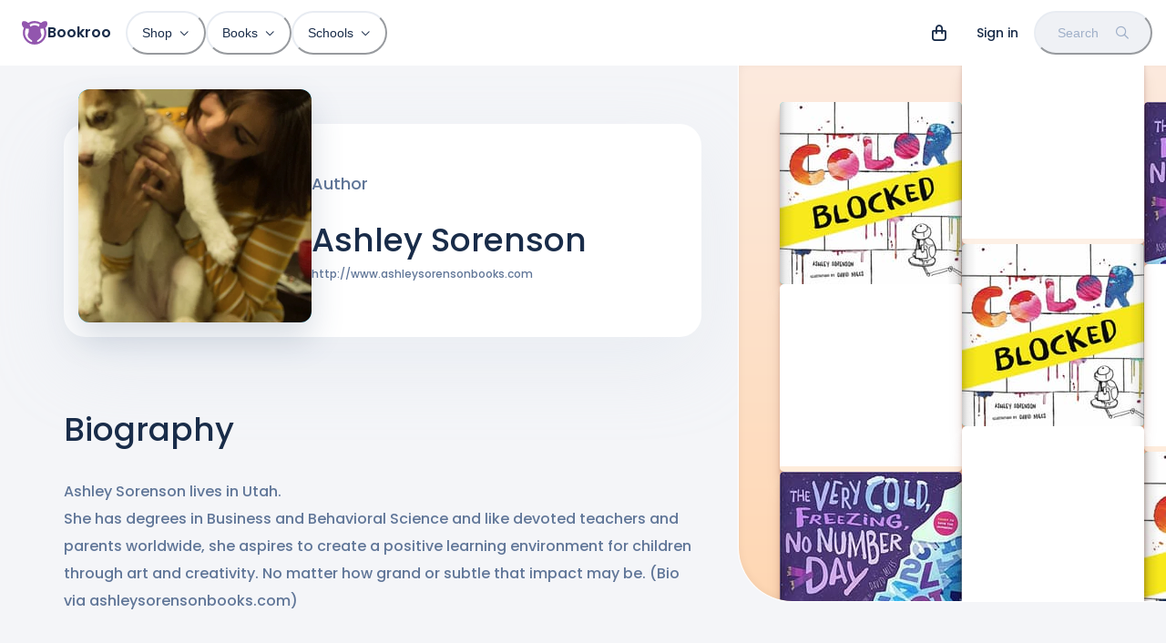

--- FILE ---
content_type: text/html; charset=utf-8
request_url: https://bookroo.com/creatives/ashley-sorenson
body_size: 20474
content:
<!DOCTYPE html><html lang="en"><head><meta charSet="utf-8"/><meta name="viewport" content="width=device-width, initial-scale=1.0, maximum-scale=5.0, minimum-scale=1.0"/><title>Ashley Sorenson - Children&#x27;s Book Author</title><meta name="description" content="Authored 2 books. Collaborated with 1 other. Most recent book: Color Blocked. First book: The Very Cold, Freezing, No-Number Day."/><meta property="og:title" content="Ashley Sorenson - Children&#x27;s Book Author"/><meta property="og:description" content="Authored 2 books. Collaborated with 1 other. Most recent book: Color Blocked. First book: The Very Cold, Freezing, No-Number Day."/><meta name="next-head-count" content="6"/><link href="//images.bookroo.com/site/favicon.png" rel="icon" type="image/x-icon"/><link rel="preload" href="/_next/static/media/8888a3826f4a3af4-s.p.woff2" as="font" type="font/woff2" crossorigin="anonymous" data-next-font="size-adjust"/><link rel="preload" href="/_next/static/media/0484562807a97172-s.p.woff2" as="font" type="font/woff2" crossorigin="anonymous" data-next-font="size-adjust"/><link rel="preload" href="/_next/static/media/bec335ff878d934c-s.p.woff2" as="font" type="font/woff2" crossorigin="anonymous" data-next-font="size-adjust"/><link rel="preload" href="/_next/static/media/f033187e37d03a45-s.p.woff2" as="font" type="font/woff2" crossorigin="anonymous" data-next-font="size-adjust"/><link rel="preload" href="/_next/static/css/4467c49e036b320c.css" as="style"/><link rel="stylesheet" href="/_next/static/css/4467c49e036b320c.css" data-n-g=""/><noscript data-n-css=""></noscript><script defer="" nomodule="" src="/_next/static/chunks/polyfills-c67a75d1b6f99dc8.js"></script><script src="/_next/static/chunks/webpack-74cc2838e3646178.js" defer=""></script><script src="/_next/static/chunks/framework-183f03e9c9b1b114.js" defer=""></script><script src="/_next/static/chunks/main-a5cc4f0ced7c0db7.js" defer=""></script><script src="/_next/static/chunks/pages/_app-435699af3e27747e.js" defer=""></script><script src="/_next/static/chunks/55872-de2c05a02b4a4fe5.js" defer=""></script><script src="/_next/static/chunks/30365-20481728e89fa961.js" defer=""></script><script src="/_next/static/chunks/62189-2a0303b1fdd6b46b.js" defer=""></script><script src="/_next/static/chunks/63369-3adebb1b4fba0989.js" defer=""></script><script src="/_next/static/chunks/86500-3e0c696900175a7e.js" defer=""></script><script src="/_next/static/chunks/18496-4a22bf4f9de70eb8.js" defer=""></script><script src="/_next/static/chunks/94970-c1ac77157b75f889.js" defer=""></script><script src="/_next/static/chunks/63461-c9998a0a40ade6f1.js" defer=""></script><script src="/_next/static/chunks/77364-85e139e48f3f5533.js" defer=""></script><script src="/_next/static/chunks/pages/creatives/%5BcreativeSlug%5D-c055c47625fdec2c.js" defer=""></script><script src="/_next/static/EQgOY0DInmXWIelK6Olh7/_buildManifest.js" defer=""></script><script src="/_next/static/EQgOY0DInmXWIelK6Olh7/_ssgManifest.js" defer=""></script></head><body><div id="__next"><style data-emotion="css-global 6ubn61">:host,:root,[data-theme]{--chakra-ring-inset:var(--chakra-empty,/*!*/ /*!*/);--chakra-ring-offset-width:0px;--chakra-ring-offset-color:#fff;--chakra-ring-color:rgba(66, 153, 225, 0.6);--chakra-ring-offset-shadow:0 0 #0000;--chakra-ring-shadow:0 0 #0000;--chakra-space-x-reverse:0;--chakra-space-y-reverse:0;--chakra-colors-transparent:transparent;--chakra-colors-current:currentColor;--chakra-colors-black:#000000;--chakra-colors-white:#FFFFFF;--chakra-colors-whiteAlpha-50:rgba(255, 255, 255, 0.04);--chakra-colors-whiteAlpha-100:rgba(255, 255, 255, 0.06);--chakra-colors-whiteAlpha-200:rgba(255, 255, 255, 0.08);--chakra-colors-whiteAlpha-300:rgba(255, 255, 255, 0.16);--chakra-colors-whiteAlpha-400:rgba(255, 255, 255, 0.24);--chakra-colors-whiteAlpha-500:rgba(255, 255, 255, 0.36);--chakra-colors-whiteAlpha-600:rgba(255, 255, 255, 0.48);--chakra-colors-whiteAlpha-700:rgba(255, 255, 255, 0.64);--chakra-colors-whiteAlpha-800:rgba(255, 255, 255, 0.80);--chakra-colors-whiteAlpha-900:rgba(255, 255, 255, 0.92);--chakra-colors-blackAlpha-50:rgba(0, 0, 0, 0.04);--chakra-colors-blackAlpha-100:rgba(0, 0, 0, 0.06);--chakra-colors-blackAlpha-200:rgba(0, 0, 0, 0.08);--chakra-colors-blackAlpha-300:rgba(0, 0, 0, 0.16);--chakra-colors-blackAlpha-400:rgba(0, 0, 0, 0.24);--chakra-colors-blackAlpha-500:rgba(0, 0, 0, 0.36);--chakra-colors-blackAlpha-600:rgba(0, 0, 0, 0.48);--chakra-colors-blackAlpha-700:rgba(0, 0, 0, 0.64);--chakra-colors-blackAlpha-800:rgba(0, 0, 0, 0.80);--chakra-colors-blackAlpha-900:rgba(0, 0, 0, 0.92);--chakra-colors-gray-25:#fbfbfc;--chakra-colors-gray-50:#F4F5F8;--chakra-colors-gray-100:#EFF1F5;--chakra-colors-gray-200:#E8ECF2;--chakra-colors-gray-300:#d8e0e8;--chakra-colors-gray-400:#9FAFC8;--chakra-colors-gray-500:#607698;--chakra-colors-gray-600:#4A5568;--chakra-colors-gray-700:#2D3748;--chakra-colors-gray-800:#192C49;--chakra-colors-gray-900:#13223A;--chakra-colors-red-50:#FFF5F5;--chakra-colors-red-100:hsl(0,100%,95%);--chakra-colors-red-200:hsl(10,100%,91%);--chakra-colors-red-300:hsl(0,87%,77%);--chakra-colors-red-400:#F56565;--chakra-colors-red-500:hsl(0,84%,64%);--chakra-colors-red-600:#C53030;--chakra-colors-red-700:#9B2C2C;--chakra-colors-red-800:#822727;--chakra-colors-red-900:hsl(0,60%,33%);--chakra-colors-orange-50:#FFFAF0;--chakra-colors-orange-100:hsl(24,84%,93%);--chakra-colors-orange-200:hsl(29,100%,85%);--chakra-colors-orange-300:hsl(24,100%,71%);--chakra-colors-orange-400:#ED8936;--chakra-colors-orange-500:hsl(24,100%,62%);--chakra-colors-orange-600:#C05621;--chakra-colors-orange-700:#9C4221;--chakra-colors-orange-800:#7B341E;--chakra-colors-orange-900:hsl(11,65%,25%);--chakra-colors-yellow-50:#FFFFF0;--chakra-colors-yellow-100:hsl(40,100%,89%);--chakra-colors-yellow-200:hsl(40,100%,80%);--chakra-colors-yellow-300:hsl(40,100%,64%);--chakra-colors-yellow-400:#ECC94B;--chakra-colors-yellow-500:hsl(40,100%,52%);--chakra-colors-yellow-600:#B7791F;--chakra-colors-yellow-700:#975A16;--chakra-colors-yellow-800:#744210;--chakra-colors-yellow-900:hsl(39,100%,17%);--chakra-colors-green-50:#F0FFF4;--chakra-colors-green-100:hsl(126,80%,90%);--chakra-colors-green-200:hsl(126,71%,76%);--chakra-colors-green-300:hsl(140,66%,66%);--chakra-colors-green-400:#48BB78;--chakra-colors-green-500:hsl(140,54%,50%);--chakra-colors-green-600:#2F855A;--chakra-colors-green-700:#276749;--chakra-colors-green-800:#22543D;--chakra-colors-green-900:hsl(140,53%,21%);--chakra-colors-teal-50:#E6FFFA;--chakra-colors-teal-100:hsl(177,48%,91%);--chakra-colors-teal-200:hsl(180,57%,84%);--chakra-colors-teal-300:hsl(180,57%,69%);--chakra-colors-teal-400:#38B2AC;--chakra-colors-teal-500:hsl(176,84%,41%);--chakra-colors-teal-600:#2C7A7B;--chakra-colors-teal-700:#285E61;--chakra-colors-teal-800:#234E52;--chakra-colors-teal-900:hsl(197,100%,14%);--chakra-colors-blue-50:#ebf8ff;--chakra-colors-blue-100:hsl(205,80%,91%);--chakra-colors-blue-200:hsl(205,90%,85%);--chakra-colors-blue-300:hsl(220,90%,76%);--chakra-colors-blue-400:#4299e1;--chakra-colors-blue-500:hsl(220,82%,65%);--chakra-colors-blue-600:#2b6cb0;--chakra-colors-blue-700:#2c5282;--chakra-colors-blue-800:#2a4365;--chakra-colors-blue-900:hsl(220,62%,24%);--chakra-colors-cyan-50:#EDFDFD;--chakra-colors-cyan-100:#C4F1F9;--chakra-colors-cyan-200:#9DECF9;--chakra-colors-cyan-300:#76E4F7;--chakra-colors-cyan-400:#0BC5EA;--chakra-colors-cyan-500:#00B5D8;--chakra-colors-cyan-600:#00A3C4;--chakra-colors-cyan-700:#0987A0;--chakra-colors-cyan-800:#086F83;--chakra-colors-cyan-900:#065666;--chakra-colors-purple-50:#FAF5FF;--chakra-colors-purple-100:hsl(281,50%,94%);--chakra-colors-purple-200:hsl(281,60%,87%);--chakra-colors-purple-300:hsl(281,55%,69%);--chakra-colors-purple-400:#9F7AEA;--chakra-colors-purple-500:hsl(281,35%,51%);--chakra-colors-purple-600:#8747A5;--chakra-colors-purple-700:#6F358B;--chakra-colors-purple-800:#44337A;--chakra-colors-purple-900:hsl(281,58%,25%);--chakra-colors-pink-50:#FFF5F7;--chakra-colors-pink-100:hsl(332,100%,95%);--chakra-colors-pink-200:hsl(331,100%,90%);--chakra-colors-pink-300:hsl(331,100%,77%);--chakra-colors-pink-400:#ED64A6;--chakra-colors-pink-500:hsl(331,93%,67%);--chakra-colors-pink-600:#B83280;--chakra-colors-pink-700:#97266D;--chakra-colors-pink-800:#702459;--chakra-colors-pink-900:hsl(331,77%,24%);--chakra-colors-linkedin-50:#E8F4F9;--chakra-colors-linkedin-100:#CFEDFB;--chakra-colors-linkedin-200:#9BDAF3;--chakra-colors-linkedin-300:#68C7EC;--chakra-colors-linkedin-400:#34B3E4;--chakra-colors-linkedin-500:#00A0DC;--chakra-colors-linkedin-600:#008CC9;--chakra-colors-linkedin-700:#0077B5;--chakra-colors-linkedin-800:#005E93;--chakra-colors-linkedin-900:#004471;--chakra-colors-facebook-50:#E8F4F9;--chakra-colors-facebook-100:#D9DEE9;--chakra-colors-facebook-200:#B7C2DA;--chakra-colors-facebook-300:#6482C0;--chakra-colors-facebook-400:#4267B2;--chakra-colors-facebook-500:#385898;--chakra-colors-facebook-600:#314E89;--chakra-colors-facebook-700:#29487D;--chakra-colors-facebook-800:#223B67;--chakra-colors-facebook-900:#1E355B;--chakra-colors-messenger-50:#D0E6FF;--chakra-colors-messenger-100:#B9DAFF;--chakra-colors-messenger-200:#A2CDFF;--chakra-colors-messenger-300:#7AB8FF;--chakra-colors-messenger-400:#2E90FF;--chakra-colors-messenger-500:#0078FF;--chakra-colors-messenger-600:#0063D1;--chakra-colors-messenger-700:#0052AC;--chakra-colors-messenger-800:#003C7E;--chakra-colors-messenger-900:#002C5C;--chakra-colors-whatsapp-50:#dffeec;--chakra-colors-whatsapp-100:#b9f5d0;--chakra-colors-whatsapp-200:#90edb3;--chakra-colors-whatsapp-300:#65e495;--chakra-colors-whatsapp-400:#3cdd78;--chakra-colors-whatsapp-500:#22c35e;--chakra-colors-whatsapp-600:#179848;--chakra-colors-whatsapp-700:#0c6c33;--chakra-colors-whatsapp-800:#01421c;--chakra-colors-whatsapp-900:#001803;--chakra-colors-twitter-50:#E5F4FD;--chakra-colors-twitter-100:#C8E9FB;--chakra-colors-twitter-200:#A8DCFA;--chakra-colors-twitter-300:#83CDF7;--chakra-colors-twitter-400:#57BBF5;--chakra-colors-twitter-500:#1DA1F2;--chakra-colors-twitter-600:#1A94DA;--chakra-colors-twitter-700:#1681BF;--chakra-colors-twitter-800:#136B9E;--chakra-colors-twitter-900:#0D4D71;--chakra-colors-telegram-50:#E3F2F9;--chakra-colors-telegram-100:#C5E4F3;--chakra-colors-telegram-200:#A2D4EC;--chakra-colors-telegram-300:#7AC1E4;--chakra-colors-telegram-400:#47A9DA;--chakra-colors-telegram-500:#0088CC;--chakra-colors-telegram-600:#007AB8;--chakra-colors-telegram-700:#006BA1;--chakra-colors-telegram-800:#005885;--chakra-colors-telegram-900:#003F5E;--chakra-colors-lavender-100:hsl(262,100%,95%);--chakra-colors-lavender-200:hsl(263,100%,86%);--chakra-colors-lavender-300:hsl(259,72%,73%);--chakra-colors-lavender-500:hsl(259,60%,58%);--chakra-colors-lavender-900:hsl(259,75%,22%);--chakra-colors-lime-100:hsl(86,80%,86%);--chakra-colors-lime-200:hsl(86,74%,76%);--chakra-colors-lime-300:hsl(90,68%,65%);--chakra-colors-lime-500:hsl(90,60%,52%);--chakra-colors-lime-900:hsl(90,56%,23%);--chakra-colors-primary-100:hsl(281,50%,94%);--chakra-colors-primary-200:hsl(281,60%,87%);--chakra-colors-primary-300:hsl(281,55%,69%);--chakra-colors-primary-500:hsl(281,35%,51%);--chakra-colors-primary-900:hsl(281,58%,25%);--chakra-colors-secondary:hsla(var(--primary-raw-500), .1);--chakra-borders-none:0;--chakra-borders-1px:1px solid;--chakra-borders-2px:2px solid;--chakra-borders-4px:4px solid;--chakra-borders-8px:8px solid;--chakra-fonts-heading:var(--font-poppins),system-ui,sans-serif;--chakra-fonts-body:var(--font-poppins),system-ui,sans-serif;--chakra-fonts-mono:Menlo,monospace;--chakra-fontSizes-3xs:0.45rem;--chakra-fontSizes-2xs:0.625rem;--chakra-fontSizes-xs:12px;--chakra-fontSizes-sm:14px;--chakra-fontSizes-md:16px;--chakra-fontSizes-lg:18px;--chakra-fontSizes-xl:20px;--chakra-fontSizes-2xl:24px;--chakra-fontSizes-3xl:28px;--chakra-fontSizes-4xl:36px;--chakra-fontSizes-5xl:48px;--chakra-fontSizes-6xl:64px;--chakra-fontSizes-7xl:4.5rem;--chakra-fontSizes-8xl:6rem;--chakra-fontSizes-9xl:8rem;--chakra-fontWeights-hairline:100;--chakra-fontWeights-thin:200;--chakra-fontWeights-light:300;--chakra-fontWeights-normal:400;--chakra-fontWeights-medium:500;--chakra-fontWeights-semibold:600;--chakra-fontWeights-bold:600;--chakra-fontWeights-extrabold:800;--chakra-fontWeights-black:900;--chakra-letterSpacings-tighter:-0.05em;--chakra-letterSpacings-tight:-0.025em;--chakra-letterSpacings-normal:0;--chakra-letterSpacings-wide:0.025em;--chakra-letterSpacings-wider:0.05em;--chakra-letterSpacings-widest:0.1em;--chakra-lineHeights-3:.75rem;--chakra-lineHeights-4:1rem;--chakra-lineHeights-5:1.25rem;--chakra-lineHeights-6:1.5rem;--chakra-lineHeights-7:1.75rem;--chakra-lineHeights-8:2rem;--chakra-lineHeights-9:2.25rem;--chakra-lineHeights-10:2.5rem;--chakra-lineHeights-normal:normal;--chakra-lineHeights-none:1;--chakra-lineHeights-shorter:1.2;--chakra-lineHeights-short:1.3;--chakra-lineHeights-base:1.4;--chakra-lineHeights-tall:1.6;--chakra-lineHeights-taller:2;--chakra-radii-none:0;--chakra-radii-sm:0.125rem;--chakra-radii-base:0.25rem;--chakra-radii-md:0.375rem;--chakra-radii-lg:0.5rem;--chakra-radii-xl:0.75rem;--chakra-radii-2xl:1rem;--chakra-radii-3xl:1.5rem;--chakra-radii-full:9999px;--chakra-space-1:0.25rem;--chakra-space-2:0.5rem;--chakra-space-3:0.75rem;--chakra-space-4:1rem;--chakra-space-5:1.25rem;--chakra-space-6:1.5rem;--chakra-space-7:1.75rem;--chakra-space-8:2rem;--chakra-space-9:2.25rem;--chakra-space-10:2.5rem;--chakra-space-12:3rem;--chakra-space-14:3.5rem;--chakra-space-16:4rem;--chakra-space-20:5rem;--chakra-space-24:6rem;--chakra-space-28:7rem;--chakra-space-32:8rem;--chakra-space-36:9rem;--chakra-space-40:10rem;--chakra-space-44:11rem;--chakra-space-48:12rem;--chakra-space-52:13rem;--chakra-space-56:14rem;--chakra-space-60:15rem;--chakra-space-64:16rem;--chakra-space-72:18rem;--chakra-space-80:20rem;--chakra-space-96:24rem;--chakra-space-px:1px;--chakra-space-0-5:0.125rem;--chakra-space-1-5:0.375rem;--chakra-space-2-5:0.625rem;--chakra-space-3-5:0.875rem;--chakra-shadows-xs:0 0 0 1px rgba(0, 0, 0, 0.05);--chakra-shadows-sm:0 1px 2px 0 rgba(0, 0, 0, 0.05);--chakra-shadows-base:0 1px 3px 0 rgba(0, 0, 0, 0.1),0 1px 2px 0 rgba(0, 0, 0, 0.06);--chakra-shadows-md:0px 18px 36px rgba(61,85,121,0.2);--chakra-shadows-lg:0px 30px 80px rgba(202, 214, 228, 0.25);--chakra-shadows-xl:0 20px 25px -5px rgba(0, 0, 0, 0.1),0 10px 10px -5px rgba(0, 0, 0, 0.04);--chakra-shadows-2xl:0 25px 50px -12px rgba(0, 0, 0, 0.25);--chakra-shadows-outline:0 0 0 3px rgba(66, 153, 225, 0.6);--chakra-shadows-inner:inset 0 2px 4px 0 rgba(0,0,0,0.06);--chakra-shadows-none:none;--chakra-shadows-dark-lg:0px 40px 120px rgba(65, 94, 128, 0.35);--chakra-shadows-flat:0 1px 2px rgba(0,0,0,.1);--chakra-sizes-1:0.25rem;--chakra-sizes-2:0.5rem;--chakra-sizes-3:0.75rem;--chakra-sizes-4:1rem;--chakra-sizes-5:1.25rem;--chakra-sizes-6:1.5rem;--chakra-sizes-7:1.75rem;--chakra-sizes-8:2rem;--chakra-sizes-9:2.25rem;--chakra-sizes-10:2.5rem;--chakra-sizes-12:3rem;--chakra-sizes-14:3.5rem;--chakra-sizes-16:4rem;--chakra-sizes-20:5rem;--chakra-sizes-24:6rem;--chakra-sizes-28:7rem;--chakra-sizes-32:8rem;--chakra-sizes-36:9rem;--chakra-sizes-40:10rem;--chakra-sizes-44:11rem;--chakra-sizes-48:12rem;--chakra-sizes-52:13rem;--chakra-sizes-56:14rem;--chakra-sizes-60:15rem;--chakra-sizes-64:16rem;--chakra-sizes-72:18rem;--chakra-sizes-80:20rem;--chakra-sizes-96:24rem;--chakra-sizes-px:1px;--chakra-sizes-0-5:0.125rem;--chakra-sizes-1-5:0.375rem;--chakra-sizes-2-5:0.625rem;--chakra-sizes-3-5:0.875rem;--chakra-sizes-max:max-content;--chakra-sizes-min:min-content;--chakra-sizes-full:100%;--chakra-sizes-3xs:14rem;--chakra-sizes-2xs:16rem;--chakra-sizes-xs:20rem;--chakra-sizes-sm:24rem;--chakra-sizes-md:28rem;--chakra-sizes-lg:32rem;--chakra-sizes-xl:36rem;--chakra-sizes-2xl:42rem;--chakra-sizes-3xl:48rem;--chakra-sizes-4xl:56rem;--chakra-sizes-5xl:64rem;--chakra-sizes-6xl:72rem;--chakra-sizes-7xl:80rem;--chakra-sizes-8xl:90rem;--chakra-sizes-prose:60ch;--chakra-sizes-container-sm:640px;--chakra-sizes-container-md:768px;--chakra-sizes-container-lg:1024px;--chakra-sizes-container-xl:1280px;--chakra-zIndices-hide:-1;--chakra-zIndices-auto:auto;--chakra-zIndices-base:0;--chakra-zIndices-docked:10;--chakra-zIndices-dropdown:1000;--chakra-zIndices-sticky:1100;--chakra-zIndices-banner:1200;--chakra-zIndices-overlay:1300;--chakra-zIndices-modal:1400;--chakra-zIndices-popover:1500;--chakra-zIndices-skipLink:1600;--chakra-zIndices-toast:1700;--chakra-zIndices-tooltip:1800;--chakra-transition-property-common:background-color,border-color,color,fill,stroke,opacity,box-shadow,transform;--chakra-transition-property-colors:background-color,border-color,color,fill,stroke;--chakra-transition-property-dimensions:width,height;--chakra-transition-property-position:left,right,top,bottom;--chakra-transition-property-background:background-color,background-image,background-position;--chakra-transition-easing-ease-in:cubic-bezier(0.4, 0, 1, 1);--chakra-transition-easing-ease-out:cubic-bezier(0, 0, 0.2, 1);--chakra-transition-easing-ease-in-out:cubic-bezier(0.4, 0, 0.2, 1);--chakra-transition-duration-ultra-fast:50ms;--chakra-transition-duration-faster:100ms;--chakra-transition-duration-fast:150ms;--chakra-transition-duration-normal:200ms;--chakra-transition-duration-slow:300ms;--chakra-transition-duration-slower:400ms;--chakra-transition-duration-ultra-slow:500ms;--chakra-blur-none:0;--chakra-blur-sm:4px;--chakra-blur-base:8px;--chakra-blur-md:12px;--chakra-blur-lg:16px;--chakra-blur-xl:24px;--chakra-blur-2xl:40px;--chakra-blur-3xl:64px;--chakra-breakpoints-base:0em;--chakra-breakpoints-sm:30em;--chakra-breakpoints-md:48em;--chakra-breakpoints-lg:62em;--chakra-breakpoints-xl:80em;--chakra-breakpoints-2xl:96em;}.chakra-ui-light :host:not([data-theme]),.chakra-ui-light :root:not([data-theme]),.chakra-ui-light [data-theme]:not([data-theme]),[data-theme=light] :host:not([data-theme]),[data-theme=light] :root:not([data-theme]),[data-theme=light] [data-theme]:not([data-theme]),:host[data-theme=light],:root[data-theme=light],[data-theme][data-theme=light]{--chakra-colors-chakra-body-text:var(--chakra-colors-gray-800);--chakra-colors-chakra-body-bg:var(--chakra-colors-white);--chakra-colors-chakra-border-color:var(--chakra-colors-gray-200);--chakra-colors-chakra-inverse-text:var(--chakra-colors-white);--chakra-colors-chakra-subtle-bg:var(--chakra-colors-gray-100);--chakra-colors-chakra-subtle-text:var(--chakra-colors-gray-600);--chakra-colors-chakra-placeholder-color:var(--chakra-colors-gray-500);}.chakra-ui-dark :host:not([data-theme]),.chakra-ui-dark :root:not([data-theme]),.chakra-ui-dark [data-theme]:not([data-theme]),[data-theme=dark] :host:not([data-theme]),[data-theme=dark] :root:not([data-theme]),[data-theme=dark] [data-theme]:not([data-theme]),:host[data-theme=dark],:root[data-theme=dark],[data-theme][data-theme=dark]{--chakra-colors-chakra-body-text:var(--chakra-colors-whiteAlpha-900);--chakra-colors-chakra-body-bg:var(--chakra-colors-gray-800);--chakra-colors-chakra-border-color:var(--chakra-colors-whiteAlpha-300);--chakra-colors-chakra-inverse-text:var(--chakra-colors-gray-800);--chakra-colors-chakra-subtle-bg:var(--chakra-colors-gray-700);--chakra-colors-chakra-subtle-text:var(--chakra-colors-gray-400);--chakra-colors-chakra-placeholder-color:var(--chakra-colors-whiteAlpha-400);}</style><style data-emotion="css-global fubdgu">html{line-height:1.5;-webkit-text-size-adjust:100%;font-family:system-ui,sans-serif;-webkit-font-smoothing:antialiased;text-rendering:optimizeLegibility;-moz-osx-font-smoothing:grayscale;touch-action:manipulation;}body{position:relative;min-height:100%;margin:0;font-feature-settings:"kern";}:where(*, *::before, *::after){border-width:0;border-style:solid;box-sizing:border-box;word-wrap:break-word;}main{display:block;}hr{border-top-width:1px;box-sizing:content-box;height:0;overflow:visible;}:where(pre, code, kbd,samp){font-family:SFMono-Regular,Menlo,Monaco,Consolas,monospace;font-size:1em;}a{background-color:transparent;color:inherit;-webkit-text-decoration:inherit;text-decoration:inherit;}abbr[title]{border-bottom:none;-webkit-text-decoration:underline;text-decoration:underline;-webkit-text-decoration:underline dotted;-webkit-text-decoration:underline dotted;text-decoration:underline dotted;}:where(b, strong){font-weight:bold;}small{font-size:80%;}:where(sub,sup){font-size:75%;line-height:0;position:relative;vertical-align:baseline;}sub{bottom:-0.25em;}sup{top:-0.5em;}img{border-style:none;}:where(button, input, optgroup, select, textarea){font-family:inherit;font-size:100%;line-height:1.15;margin:0;}:where(button, input){overflow:visible;}:where(button, select){text-transform:none;}:where(
          button::-moz-focus-inner,
          [type="button"]::-moz-focus-inner,
          [type="reset"]::-moz-focus-inner,
          [type="submit"]::-moz-focus-inner
        ){border-style:none;padding:0;}fieldset{padding:0.35em 0.75em 0.625em;}legend{box-sizing:border-box;color:inherit;display:table;max-width:100%;padding:0;white-space:normal;}progress{vertical-align:baseline;}textarea{overflow:auto;}:where([type="checkbox"], [type="radio"]){box-sizing:border-box;padding:0;}input[type="number"]::-webkit-inner-spin-button,input[type="number"]::-webkit-outer-spin-button{-webkit-appearance:none!important;}input[type="number"]{-moz-appearance:textfield;}input[type="search"]{-webkit-appearance:textfield;outline-offset:-2px;}input[type="search"]::-webkit-search-decoration{-webkit-appearance:none!important;}::-webkit-file-upload-button{-webkit-appearance:button;font:inherit;}details{display:block;}summary{display:-webkit-box;display:-webkit-list-item;display:-ms-list-itembox;display:list-item;}template{display:none;}[hidden]{display:none!important;}:where(
          blockquote,
          dl,
          dd,
          h1,
          h2,
          h3,
          h4,
          h5,
          h6,
          hr,
          figure,
          p,
          pre
        ){margin:0;}button{background:transparent;padding:0;}fieldset{margin:0;padding:0;}:where(ol, ul){margin:0;padding:0;}textarea{resize:vertical;}:where(button, [role="button"]){cursor:pointer;}button::-moz-focus-inner{border:0!important;}table{border-collapse:collapse;}:where(h1, h2, h3, h4, h5, h6){font-size:inherit;font-weight:inherit;}:where(button, input, optgroup, select, textarea){padding:0;line-height:inherit;color:inherit;}:where(img, svg, video, canvas, audio, iframe, embed, object){display:block;}:where(img, video){max-width:100%;height:auto;}[data-js-focus-visible] :focus:not([data-focus-visible-added]):not(
          [data-focus-visible-disabled]
        ){outline:none;box-shadow:none;}select::-ms-expand{display:none;}:root,:host{--chakra-vh:100vh;}@supports (height: -webkit-fill-available){:root,:host{--chakra-vh:-webkit-fill-available;}}@supports (height: -moz-fill-available){:root,:host{--chakra-vh:-moz-fill-available;}}@supports (height: 100dvh){:root,:host{--chakra-vh:100dvh;}}</style><style data-emotion="css-global ushvh2">body{font-family:var(--chakra-fonts-body);color:var(--chakra-colors-chakra-body-text);background:var(--chakra-colors-chakra-body-bg);transition-property:background-color;transition-duration:var(--chakra-transition-duration-normal);line-height:var(--chakra-lineHeights-base);}*::-webkit-input-placeholder{color:var(--chakra-colors-chakra-placeholder-color);}*::-moz-placeholder{color:var(--chakra-colors-chakra-placeholder-color);}*:-ms-input-placeholder{color:var(--chakra-colors-chakra-placeholder-color);}*::placeholder{color:var(--chakra-colors-chakra-placeholder-color);}*,*::before,::after{border-color:var(--chakra-colors-chakra-border-color);}:root{--fixed-height:60px;--color-bg:#F4F5F8;}::selection{background:#9156AD;color:#ffffff;}html,body{scroll-padding-top:var(--fixed-height);caret-color:#9156AD;font-weight:500;background:var(--color-bg);}.react-player{position:absolute;top:0px;left:0px;}.text-indent{text-indent:-8px;}b{font-weight:600;}@media (min-width: 768px){:root{--fixed-height:72px;}}.t-balance{text-wrap:balance;}.t-pretty{text-wrap:pretty;}</style><style data-emotion="css-global 12926wr">:host,:root{--sidebar-width:0px;--page-margin:max(15px, 4vw, calc((100vw - 1140px) / 2));--font-poppins:'__Poppins_5f704f','__Poppins_Fallback_5f704f';--font-fa:'__fontawesome_2b2832','__fontawesome_Fallback_2b2832';--primary-raw-100:281,50%,94%;--primary-raw-200:281,60%,87%;--primary-raw-300:281,55%,69%;--primary-raw-500:281,35%,51%;--primary-raw-900:281,58%,25%;--chakra-colors-primary-100:hsl(var(--primary-raw-100));--chakra-colors-primary-200:hsl(var(--primary-raw-200));--chakra-colors-primary-300:hsl(var(--primary-raw-300));--chakra-colors-primary-500:hsl(var(--primary-raw-500));--chakra-colors-primary-900:hsl(var(--primary-raw-900));}:host .fas,:root .fas,:host .far,:root .far{font-family:var(--font-fa);}</style><style data-emotion="css-global 0"></style><style data-emotion="css t51urz">.css-t51urz{position:fixed;top:0px;left:0px;width:100%;background:var(--chakra-colors-white);z-index:999;}</style><nav itemType="https://schema.org/SiteNavigationElement" class="css-t51urz"><style data-emotion="css ni8y2k">.css-ni8y2k{max-width:1340px;-webkit-margin-start:auto;margin-inline-start:auto;-webkit-margin-end:auto;margin-inline-end:auto;padding-left:4px;padding-right:4px;}@media screen and (min-width: 30em){.css-ni8y2k{padding-left:8px;padding-right:8px;}}@media screen and (min-width: 48em){.css-ni8y2k{padding-left:24px;padding-right:15px;}}</style><div class="css-ni8y2k"><style data-emotion="css 1gv3z7u">.css-1gv3z7u{display:-webkit-box;display:-webkit-flex;display:-ms-flexbox;display:flex;-webkit-align-items:center;-webkit-box-align:center;-ms-flex-align:center;align-items:center;min-height:60px;line-height:1;}@media screen and (min-width: 48em){.css-1gv3z7u{min-height:72px;}}</style><div class="css-1gv3z7u"><style data-emotion="css 13fnp69">.css-13fnp69{-webkit-appearance:none;-moz-appearance:none;-ms-appearance:none;appearance:none;-webkit-align-items:center;-webkit-box-align:center;-ms-flex-align:center;align-items:center;-webkit-box-pack:center;-ms-flex-pack:center;-webkit-justify-content:center;justify-content:center;-webkit-user-select:none;-moz-user-select:none;-ms-user-select:none;user-select:none;position:relative;white-space:nowrap;vertical-align:middle;outline:2px solid transparent;outline-offset:2px;line-height:1.2;border-radius:var(--chakra-radii-full);font-weight:500;transition-property:var(--chakra-transition-property-common);transition-duration:var(--chakra-transition-duration-normal);height:3rem;min-width:3rem;font-size:var(--chakra-fontSizes-sm);-webkit-padding-start:var(--chakra-space-6);padding-inline-start:var(--chakra-space-6);-webkit-padding-end:var(--chakra-space-6);padding-inline-end:var(--chakra-space-6);color:var(--chakra-colors-gray-800);padding:0px;display:-webkit-inline-box;display:-webkit-inline-flex;display:-ms-inline-flexbox;display:inline-flex;margin-right:2px;}.css-13fnp69:focus-visible,.css-13fnp69[data-focus-visible]{box-shadow:var(--chakra-shadows-outline);}.css-13fnp69:disabled,.css-13fnp69[disabled],.css-13fnp69[aria-disabled=true],.css-13fnp69[data-disabled]{opacity:0.4;cursor:not-allowed;box-shadow:var(--chakra-shadows-none);}.css-13fnp69:hover,.css-13fnp69[data-hover]{background:var(--chakra-colors-gray-100);}.css-13fnp69:active,.css-13fnp69[data-active]{box-shadow:inherit;background:var(--chakra-colors-gray-200);}@media screen and (min-width: 48em){.css-13fnp69{display:none;}}</style><button type="button" class="chakra-button css-13fnp69" aria-label="Menu"><style data-emotion="css 3dg8jz">.css-3dg8jz{width:22px;height:22px;display:inline-block;line-height:1em;-webkit-flex-shrink:0;-ms-flex-negative:0;flex-shrink:0;color:currentColor;vertical-align:middle;fill:none;stroke:currentColor;}</style><svg viewBox="0 0 25 25" focusable="false" class="chakra-icon css-3dg8jz" stroke-width="2" stroke-linecap="round" stroke-linejoin="round" aria-hidden="true"><path fill="currentColor" d="M4 4.5h8M14 20.5h8M4 12.5h18"></path></svg></button><style data-emotion="css elk2n1">.css-elk2n1{transition-property:var(--chakra-transition-property-common);transition-duration:var(--chakra-transition-duration-fast);transition-timing-function:var(--chakra-transition-easing-ease-out);cursor:pointer;-webkit-text-decoration:none;text-decoration:none;outline:2px solid transparent;outline-offset:2px;color:inherit;margin-right:var(--chakra-space-2);}.css-elk2n1:hover,.css-elk2n1[data-hover]{-webkit-text-decoration:none;text-decoration:none;}.css-elk2n1:focus-visible,.css-elk2n1[data-focus-visible]{box-shadow:var(--chakra-shadows-outline);}</style><a class="chakra-link css-elk2n1" href="/"><style data-emotion="css 1x8jrsr">.css-1x8jrsr{display:-webkit-box;display:-webkit-flex;display:-ms-flexbox;display:flex;-webkit-align-items:center;-webkit-box-align:center;-ms-flex-align:center;align-items:center;color:var(--chakra-colors-purple-500);gap:var(--chakra-space-2);}</style><div class="css-1x8jrsr"><svg width="28" height="26" viewBox="0 0 26 24" fill="none" xmlns="http://www.w3.org/2000/svg"><path d="M15.756 21.483a3.22 3.22 0 0 1-.192-.256c-.128-.199-.115-1.133-.115-1.133s1.3-.9 2.405-1.845c1.106-.946 1.913-2.057 2.095-3.276.182-1.218-.336-2.198-.587-2.716-.252-.519-.35-1.163-.308-1.877.042-.714.14-.756-.056-1.386-.196-.63-.213-.673-.032-.893.182-.22.523-.235 1.174-.258.376-.013 1.012-.102 1.691-.24A9.825 9.825 0 0 1 22.865 12c0 4.488-3.007 8.287-7.11 9.483Zm-2.768.393h.024-.024ZM3.135 12c0-1.579.373-3.072 1.034-4.397.679.138 1.315.227 1.69.24.652.023.993.038 1.175.258.182.22.164.262-.032.893-.196.63-.098.672-.056 1.386.042.714-.056 1.358-.308 1.877-.251.518-.769 1.498-.587 2.716.182 1.219.989 2.33 2.095 3.276a34.562 34.562 0 0 0 2.405 1.845s.013.934-.115 1.133c-.048.074-.12.168-.191.256-4.103-1.197-7.11-4.995-7.11-9.483Zm15.04-8.404c-.479.878-.54 1.579-.673 1.927-.169.442-.429.247-.715 0-.286-.248-1.74-.98-3.017-1.148a5.454 5.454 0 0 0-.77-.043 5.454 5.454 0 0 0-.77.043c-1.277.167-2.73.9-3.017 1.148-.286.247-.546.442-.715 0-.133-.348-.194-1.049-.674-1.927A9.797 9.797 0 0 1 13 2.124c1.897 0 3.67.54 5.176 1.472Zm6.851 2.176C25.801 4.669 26 3.63 26 3.045s-.12-1.756-.514-2.375c-.394-.62-1.71-.665-2.913-.428-.896.176-2.095.853-3.04 1.693A11.893 11.893 0 0 0 13 0c-2.355 0-4.606.676-6.532 1.935C5.522 1.095 4.323.418 3.426.242 2.223.005.909.05.514.67.121 1.289 0 2.46 0 3.045s.2 1.624.974 2.727c.39.557.825.924 1.159 1.15A11.972 11.972 0 0 0 1.013 12c0 3.205 1.247 6.219 3.511 8.485A11.901 11.901 0 0 0 13 24a11.9 11.9 0 0 0 8.476-3.515A11.928 11.928 0 0 0 24.986 12c0-1.784-.386-3.508-1.119-5.077a4.544 4.544 0 0 0 1.16-1.151Z" fill="currentColor"></path></svg><style data-emotion="css 1kzxbbn">.css-1kzxbbn{font-weight:var(--chakra-fontWeights-bold);color:var(--chakra-colors-gray-800);margin-right:0px;display:inline;}@media screen and (min-width: 30em){.css-1kzxbbn{margin-right:var(--chakra-space-2);}}</style><span class="css-1kzxbbn">Bookroo</span></div></a><style data-emotion="css 11yw4q0">.css-11yw4q0{-webkit-appearance:none;-moz-appearance:none;-ms-appearance:none;appearance:none;-webkit-align-items:center;-webkit-box-align:center;-ms-flex-align:center;align-items:center;-webkit-box-pack:center;-ms-flex-pack:center;-webkit-justify-content:center;justify-content:center;-webkit-user-select:none;-moz-user-select:none;-ms-user-select:none;user-select:none;position:relative;white-space:nowrap;vertical-align:middle;outline:2px solid transparent;outline-offset:2px;line-height:1.2;border-radius:var(--chakra-radii-full);font-weight:500;transition-property:var(--chakra-transition-property-common);transition-duration:var(--chakra-transition-duration-normal);height:3rem;min-width:3rem;font-size:var(--chakra-fontSizes-sm);color:var(--chakra-colors-gray-800);-webkit-padding-start:var(--chakra-space-4);padding-inline-start:var(--chakra-space-4);-webkit-padding-end:var(--chakra-space-4);padding-inline-end:var(--chakra-space-4);display:none;}.css-11yw4q0:focus-visible,.css-11yw4q0[data-focus-visible]{box-shadow:var(--chakra-shadows-outline);}.css-11yw4q0:disabled,.css-11yw4q0[disabled],.css-11yw4q0[aria-disabled=true],.css-11yw4q0[data-disabled]{opacity:0.4;cursor:not-allowed;box-shadow:var(--chakra-shadows-none);}.css-11yw4q0:hover,.css-11yw4q0[data-hover]{background:var(--chakra-colors-gray-100);}.css-11yw4q0:active,.css-11yw4q0[data-active]{box-shadow:inherit;background:var(--chakra-colors-gray-200);}@media screen and (min-width: 48em){.css-11yw4q0{display:-webkit-inline-box;display:-webkit-inline-flex;display:-ms-inline-flexbox;display:inline-flex;}}</style><button type="button" class="chakra-button css-11yw4q0" id="popover-trigger-:R97ehhf6H1:" aria-haspopup="dialog" aria-expanded="false" aria-controls="popover-content-:R97ehhf6H1:">Shop<style data-emotion="css 1hzyiq5">.css-1hzyiq5{display:-webkit-inline-box;display:-webkit-inline-flex;display:-ms-inline-flexbox;display:inline-flex;-webkit-align-self:center;-ms-flex-item-align:center;align-self:center;-webkit-flex-shrink:0;-ms-flex-negative:0;flex-shrink:0;-webkit-margin-start:0.5rem;margin-inline-start:0.5rem;}</style><span class="chakra-button__icon css-1hzyiq5"><i class="far fa-chevron-down fa-xs" aria-hidden="true" focusable="false"></i></span></button><style data-emotion="css 1qq679y">.css-1qq679y{z-index:10;}</style><div style="visibility:hidden;position:absolute;min-width:max-content;inset:0 auto auto 0" class="chakra-popover__popper css-1qq679y"><style data-emotion="css 8shr6e">.css-8shr6e{position:relative;display:-webkit-box;display:-webkit-flex;display:-ms-flexbox;display:flex;-webkit-flex-direction:column;-ms-flex-direction:column;flex-direction:column;--popper-bg:var(--chakra-colors-white);background:var(--popper-bg);--popper-arrow-bg:var(--popper-bg);--popper-arrow-shadow-color:var(--chakra-colors-gray-200);width:var(--chakra-sizes-xs);border:1px solid;border-color:inherit;border-radius:var(--chakra-radii-md);box-shadow:var(--chakra-shadows-dark-lg);z-index:inherit;max-height:calc(100vh - var(--fixed-height) - 4px);overflow-y:auto;}.chakra-ui-dark .css-8shr6e:not([data-theme]),[data-theme=dark] .css-8shr6e:not([data-theme]),.css-8shr6e[data-theme=dark]{--popper-bg:var(--chakra-colors-gray-700);--popper-arrow-shadow-color:var(--chakra-colors-whiteAlpha-300);}.css-8shr6e:focus-visible,.css-8shr6e[data-focus-visible]{outline:2px solid transparent;outline-offset:2px;box-shadow:var(--chakra-shadows-outline);}</style><section id="popover-content-:R97ehhf6H1:" tabindex="-1" role="tooltip" class="chakra-popover__content css-8shr6e" style="transform-origin:var(--popper-transform-origin);opacity:0;visibility:hidden;transform:scale(0.95) translateZ(0)"><div data-popper-arrow="" style="position:absolute" class="chakra-popover__arrow-positioner css-0"><div class="chakra-popover__arrow css-0" data-popper-arrow-inner=""></div></div><style data-emotion="css 153mgko">.css-153mgko{-webkit-padding-start:var(--chakra-space-3);padding-inline-start:var(--chakra-space-3);-webkit-padding-end:var(--chakra-space-3);padding-inline-end:var(--chakra-space-3);padding-top:var(--chakra-space-4);padding-bottom:var(--chakra-space-4);}</style><div id="popover-body-:R97ehhf6H1:" class="chakra-popover__body css-153mgko"><style data-emotion="css j7qwjs">.css-j7qwjs{display:-webkit-box;display:-webkit-flex;display:-ms-flexbox;display:flex;-webkit-flex-direction:column;-ms-flex-direction:column;flex-direction:column;}</style><div class="css-j7qwjs"><style data-emotion="css 1ruq26e">.css-1ruq26e{transition-property:var(--chakra-transition-property-common);transition-duration:var(--chakra-transition-duration-fast);transition-timing-function:var(--chakra-transition-easing-ease-out);cursor:pointer;-webkit-text-decoration:none;text-decoration:none;outline:2px solid transparent;outline-offset:2px;color:inherit;-webkit-padding-start:var(--chakra-space-4);padding-inline-start:var(--chakra-space-4);-webkit-padding-end:var(--chakra-space-4);padding-inline-end:var(--chakra-space-4);width:100%;padding-top:var(--chakra-space-4);padding-bottom:var(--chakra-space-4);border-radius:var(--chakra-radii-lg);}.css-1ruq26e:focus-visible,.css-1ruq26e[data-focus-visible]{box-shadow:var(--chakra-shadows-outline);}.css-1ruq26e:hover,.css-1ruq26e[data-hover]{background:var(--chakra-colors-gray-100);}</style><a class="chakra-link css-1ruq26e" href="/kids-book-club"><style data-emotion="css 1azotaz">.css-1azotaz{display:-webkit-box;display:-webkit-flex;display:-ms-flexbox;display:flex;gap:var(--chakra-space-4);}</style><div class="css-1azotaz"><div class="css-0"><style data-emotion="css j0colv">.css-j0colv{margin-bottom:var(--chakra-space-2);font-size:var(--chakra-fontSizes-sm);}</style><div class="css-j0colv">Kids Book Clubs</div><style data-emotion="css 1d0v2nl">.css-1d0v2nl{color:var(--chakra-colors-gray-500);font-size:var(--chakra-fontSizes-xs);line-height:var(--chakra-lineHeights-tall);}</style><div class="css-1d0v2nl">Curated, monthly book deliveries</div></div></div></a><a class="chakra-link css-1ruq26e" href="/shop/collections"><div class="css-1azotaz"><div class="css-0"><div class="css-j0colv">Beautiful Collections</div><div class="css-1d0v2nl">Sets of beautiful children&#x27;s books</div></div></div></a><a class="chakra-link css-1ruq26e" href="/shop/mini-clubs"><div class="css-1azotaz"><div class="css-0"><div class="css-j0colv">Mini-Clubs</div><div class="css-1d0v2nl">Our favorite books in mini color sets</div></div></div></a><a class="chakra-link css-1ruq26e" href="/registries"><div class="css-1azotaz"><div class="css-0"><div class="css-j0colv">Create a Book Registry</div><div class="css-1d0v2nl">Create a book wishlist and and share it with family and friends</div></div></div></a></div></div></section></div><button type="button" class="chakra-button css-11yw4q0" id="popover-trigger-:Rd7ehhf6H1:" aria-haspopup="dialog" aria-expanded="false" aria-controls="popover-content-:Rd7ehhf6H1:">Books<span class="chakra-button__icon css-1hzyiq5"><i class="far fa-chevron-down fa-xs" aria-hidden="true" focusable="false"></i></span></button><div style="visibility:hidden;position:absolute;min-width:max-content;inset:0 auto auto 0" class="chakra-popover__popper css-1qq679y"><section id="popover-content-:Rd7ehhf6H1:" tabindex="-1" role="tooltip" class="chakra-popover__content css-8shr6e" style="transform-origin:var(--popper-transform-origin);opacity:0;visibility:hidden;transform:scale(0.95) translateZ(0)"><div data-popper-arrow="" style="position:absolute" class="chakra-popover__arrow-positioner css-0"><div class="chakra-popover__arrow css-0" data-popper-arrow-inner=""></div></div><div id="popover-body-:Rd7ehhf6H1:" class="chakra-popover__body css-153mgko"><div class="css-j7qwjs"><a class="chakra-link css-1ruq26e" href="/explore/books"><div class="css-1azotaz"><div class="css-0"><div class="css-j0colv">What&#x27;s New in Books</div><div class="css-1d0v2nl">View bestsellers, featured, top rated, classics, hidden gems, and new releases.</div></div></div></a><a class="chakra-link css-1ruq26e" href="/explore"><div class="css-1azotaz"><div class="css-0"><div class="css-j0colv">Find a Book</div><div class="css-1d0v2nl">Explore books by genre, topic, reading level, or series to find your next read.</div></div></div></a><a class="chakra-link css-1ruq26e" href="/classrooms/preview-library"><div class="css-1azotaz"><div class="css-0"><div class="css-j0colv">Preview Library</div><div class="css-1d0v2nl">Need your next book? Read the first few pages of a book using our preview library.</div></div></div></a></div></div></section></div><button type="button" class="chakra-button css-11yw4q0" id="popover-trigger-:Rf7ehhf6H1:" aria-haspopup="dialog" aria-expanded="false" aria-controls="popover-content-:Rf7ehhf6H1:">Schools<span class="chakra-button__icon css-1hzyiq5"><i class="far fa-chevron-down fa-xs" aria-hidden="true" focusable="false"></i></span></button><div style="visibility:hidden;position:absolute;min-width:max-content;inset:0 auto auto 0" class="chakra-popover__popper css-1qq679y"><section id="popover-content-:Rf7ehhf6H1:" tabindex="-1" role="tooltip" class="chakra-popover__content css-8shr6e" style="transform-origin:var(--popper-transform-origin);opacity:0;visibility:hidden;transform:scale(0.95) translateZ(0)"><div data-popper-arrow="" style="position:absolute" class="chakra-popover__arrow-positioner css-0"><div class="chakra-popover__arrow css-0" data-popper-arrow-inner=""></div></div><div id="popover-body-:Rf7ehhf6H1:" class="chakra-popover__body css-153mgko"><div class="css-j7qwjs"><a class="chakra-link css-1ruq26e" href="/classrooms"><div class="css-1azotaz"><div class="css-0"><div class="css-j0colv">Classroom Reading Tools</div><div class="css-1d0v2nl">Reading challenges, digital rewards, and other tools to motivate readers.</div></div></div></a><a class="chakra-link css-1ruq26e" href="/classrooms/book-quizzes"><div class="css-1azotaz"><div class="css-0"><div class="css-j0colv">Book Quizzes for Students</div><div class="css-1d0v2nl">Validate reading with our book quizzes or create your own custom assessments.</div></div></div></a><a class="chakra-link css-1ruq26e" href="/classrooms/book-fairs"><div class="css-1azotaz"><div class="css-0"><div class="css-j0colv">Host a Book Fair</div><div class="css-1d0v2nl">Books for your students and funds for your classroom.</div></div></div></a></div></div></section></div><style data-emotion="css 11xei8k">.css-11xei8k{display:-webkit-box;display:-webkit-flex;display:-ms-flexbox;display:flex;gap:var(--chakra-space-1);margin-left:auto;}</style><div class="css-11xei8k"><style data-emotion="css 1xpribl">.css-1xpribl{position:relative;display:block;}</style><div class="css-1xpribl"><style data-emotion="css 4i07pg">.css-4i07pg{display:-webkit-inline-box;display:-webkit-inline-flex;display:-ms-inline-flexbox;display:inline-flex;-webkit-appearance:none;-moz-appearance:none;-ms-appearance:none;appearance:none;-webkit-align-items:center;-webkit-box-align:center;-ms-flex-align:center;align-items:center;-webkit-box-pack:center;-ms-flex-pack:center;-webkit-justify-content:center;justify-content:center;-webkit-user-select:none;-moz-user-select:none;-ms-user-select:none;user-select:none;position:relative;white-space:nowrap;vertical-align:middle;outline:2px solid transparent;outline-offset:2px;line-height:1.2;border-radius:var(--chakra-radii-full);font-weight:500;transition-property:var(--chakra-transition-property-common);transition-duration:var(--chakra-transition-duration-normal);height:3rem;min-width:3rem;-webkit-padding-start:var(--chakra-space-6);padding-inline-start:var(--chakra-space-6);-webkit-padding-end:var(--chakra-space-6);padding-inline-end:var(--chakra-space-6);color:var(--chakra-colors-gray-800);padding:0px;font-size:var(--chakra-fontSizes-lg);}.css-4i07pg:focus-visible,.css-4i07pg[data-focus-visible]{box-shadow:var(--chakra-shadows-outline);}.css-4i07pg:disabled,.css-4i07pg[disabled],.css-4i07pg[aria-disabled=true],.css-4i07pg[data-disabled]{opacity:0.4;cursor:not-allowed;box-shadow:var(--chakra-shadows-none);}.css-4i07pg:hover,.css-4i07pg[data-hover]{background:var(--chakra-colors-gray-100);}.css-4i07pg:active,.css-4i07pg[data-active]{box-shadow:inherit;background:var(--chakra-colors-gray-200);}</style><style data-emotion="css 12rerkc">.css-12rerkc{transition-property:var(--chakra-transition-property-common);transition-duration:var(--chakra-transition-duration-fast);transition-timing-function:var(--chakra-transition-easing-ease-out);cursor:pointer;-webkit-text-decoration:none;text-decoration:none;outline:2px solid transparent;outline-offset:2px;color:inherit;display:-webkit-inline-box;display:-webkit-inline-flex;display:-ms-inline-flexbox;display:inline-flex;-webkit-appearance:none;-moz-appearance:none;-ms-appearance:none;appearance:none;-webkit-align-items:center;-webkit-box-align:center;-ms-flex-align:center;align-items:center;-webkit-box-pack:center;-ms-flex-pack:center;-webkit-justify-content:center;justify-content:center;-webkit-user-select:none;-moz-user-select:none;-ms-user-select:none;user-select:none;position:relative;white-space:nowrap;vertical-align:middle;outline:2px solid transparent;outline-offset:2px;line-height:1.2;border-radius:var(--chakra-radii-full);font-weight:500;transition-property:var(--chakra-transition-property-common);transition-duration:var(--chakra-transition-duration-normal);height:3rem;min-width:3rem;-webkit-padding-start:var(--chakra-space-6);padding-inline-start:var(--chakra-space-6);-webkit-padding-end:var(--chakra-space-6);padding-inline-end:var(--chakra-space-6);color:var(--chakra-colors-gray-800);padding:0px;font-size:var(--chakra-fontSizes-lg);}.css-12rerkc:hover,.css-12rerkc[data-hover]{-webkit-text-decoration:underline;text-decoration:underline;}.css-12rerkc:focus-visible,.css-12rerkc[data-focus-visible]{box-shadow:var(--chakra-shadows-outline);}.css-12rerkc:focus-visible,.css-12rerkc[data-focus-visible]{box-shadow:var(--chakra-shadows-outline);}.css-12rerkc:disabled,.css-12rerkc[disabled],.css-12rerkc[aria-disabled=true],.css-12rerkc[data-disabled]{opacity:0.4;cursor:not-allowed;box-shadow:var(--chakra-shadows-none);}.css-12rerkc:hover,.css-12rerkc[data-hover]{background:var(--chakra-colors-gray-100);}.css-12rerkc:active,.css-12rerkc[data-active]{box-shadow:inherit;background:var(--chakra-colors-gray-200);}</style><a class="chakra-link chakra-button css-12rerkc" aria-label="View cart" href="/cart"><i class="far fa-shopping-bag"></i></a></div><div class="css-0"><style data-emotion="css 160bdfr">.css-160bdfr{-webkit-appearance:none;-moz-appearance:none;-ms-appearance:none;appearance:none;-webkit-align-items:center;-webkit-box-align:center;-ms-flex-align:center;align-items:center;-webkit-user-select:none;-moz-user-select:none;-ms-user-select:none;user-select:none;position:relative;white-space:nowrap;vertical-align:middle;outline:2px solid transparent;outline-offset:2px;line-height:1.2;border-radius:var(--chakra-radii-full);font-weight:500;transition-property:var(--chakra-transition-property-common);transition-duration:var(--chakra-transition-duration-normal);height:3rem;min-width:3rem;-webkit-padding-start:var(--chakra-space-6);padding-inline-start:var(--chakra-space-6);-webkit-padding-end:var(--chakra-space-6);padding-inline-end:var(--chakra-space-6);display:none;-webkit-box-pack:justify;-webkit-justify-content:space-between;justify-content:space-between;width:130px;background:var(--chakra-colors-gray-100);color:var(--chakra-colors-gray-400);font-size:var(--chakra-fontSizes-sm);}.css-160bdfr:focus-visible,.css-160bdfr[data-focus-visible]{box-shadow:var(--chakra-shadows-outline);}.css-160bdfr:disabled,.css-160bdfr[disabled],.css-160bdfr[aria-disabled=true],.css-160bdfr[data-disabled]{opacity:0.4;cursor:not-allowed;box-shadow:var(--chakra-shadows-none);}@media screen and (min-width: 48em){.css-160bdfr{display:-webkit-inline-box;display:-webkit-inline-flex;display:-ms-inline-flexbox;display:inline-flex;}}.css-160bdfr:hover,.css-160bdfr[data-hover]{background:var(--chakra-colors-gray-50);color:var(--chakra-colors-gray-400);}.css-160bdfr:active,.css-160bdfr[data-active]{background:var(--chakra-colors-gray-100);}</style><button type="button" class="chakra-button css-160bdfr">Search<span class="chakra-button__icon css-1hzyiq5"><i class="far fa-magnifying-glass"></i></span></button><style data-emotion="css 1ly7u71">.css-1ly7u71{-webkit-appearance:none;-moz-appearance:none;-ms-appearance:none;appearance:none;-webkit-align-items:center;-webkit-box-align:center;-ms-flex-align:center;align-items:center;-webkit-box-pack:center;-ms-flex-pack:center;-webkit-justify-content:center;justify-content:center;-webkit-user-select:none;-moz-user-select:none;-ms-user-select:none;user-select:none;position:relative;white-space:nowrap;vertical-align:middle;outline:2px solid transparent;outline-offset:2px;line-height:1.2;border-radius:var(--chakra-radii-full);font-weight:500;transition-property:var(--chakra-transition-property-common);transition-duration:var(--chakra-transition-duration-normal);height:3rem;min-width:3rem;font-size:var(--chakra-fontSizes-sm);-webkit-padding-start:var(--chakra-space-6);padding-inline-start:var(--chakra-space-6);-webkit-padding-end:var(--chakra-space-6);padding-inline-end:var(--chakra-space-6);color:var(--chakra-colors-gray-800);padding:0px;display:-webkit-inline-box;display:-webkit-inline-flex;display:-ms-inline-flexbox;display:inline-flex;}.css-1ly7u71:focus-visible,.css-1ly7u71[data-focus-visible]{box-shadow:var(--chakra-shadows-outline);}.css-1ly7u71:disabled,.css-1ly7u71[disabled],.css-1ly7u71[aria-disabled=true],.css-1ly7u71[data-disabled]{opacity:0.4;cursor:not-allowed;box-shadow:var(--chakra-shadows-none);}.css-1ly7u71:hover,.css-1ly7u71[data-hover]{background:var(--chakra-colors-gray-100);}.css-1ly7u71:active,.css-1ly7u71[data-active]{box-shadow:inherit;background:var(--chakra-colors-gray-200);}@media screen and (min-width: 48em){.css-1ly7u71{display:none;}}</style><button type="button" class="chakra-button css-1ly7u71" aria-label="Search"><style data-emotion="css kh44ep">.css-kh44ep{width:24px;height:24px;display:inline-block;line-height:1em;-webkit-flex-shrink:0;-ms-flex-negative:0;flex-shrink:0;color:currentColor;vertical-align:middle;fill:none;stroke:currentColor;}</style><svg viewBox="0 0 25 26" focusable="false" class="chakra-icon css-kh44ep" stroke-width="2" stroke-linecap="round" stroke-linejoin="round" aria-hidden="true"><circle cx="10.5" cy="11" r="7.5"></circle><path d="M14.5 11a4 4 0 00-4-4M21 21.5l-5.05-5.05"></path></svg></button></div></div></div></div></nav><style data-emotion="css zf0iqh">.css-zf0iqh{display:-webkit-box;display:-webkit-flex;display:-ms-flexbox;display:flex;-webkit-flex-direction:column;-ms-flex-direction:column;flex-direction:column;min-height:100vh;}</style><div class="css-zf0iqh"><style data-emotion="css wdaefq">.css-wdaefq{height:var(--fixed-height);background:var(--chakra-colors-white);}</style><div class="css-wdaefq"></div><style data-emotion="css 1rr4qq7">.css-1rr4qq7{-webkit-flex:1;-ms-flex:1;flex:1;}</style><div class="css-1rr4qq7"><style data-emotion="css or39g0">.css-or39g0{display:grid;grid-template-columns:var(--page-margin) auto 1fr var(--page-margin);max-width:100vw;overflow:hidden;--primary-raw-100:24,84%,93%;--primary-raw-200:29,100%,85%;--primary-raw-300:24,100%,71%;--primary-raw-500:24,100%,62%;--primary-raw-900:11,65%,25%;--chakra-colors-primary-100:hsl(var(--primary-raw-100));--chakra-colors-primary-200:hsl(var(--primary-raw-200));--chakra-colors-primary-300:hsl(var(--primary-raw-300));--chakra-colors-primary-500:hsl(var(--primary-raw-500));--chakra-colors-primary-900:hsl(var(--primary-raw-900));}</style><div class="css-or39g0"><style data-emotion="css 1n87xna">.css-1n87xna{grid-column-start:2;grid-column-end:4;width:100%;-webkit-flex-shrink:1;-ms-flex-negative:1;flex-shrink:1;margin-top:var(--chakra-space-6);}@media screen and (min-width: 48em){.css-1n87xna{grid-column-end:3;width:700px;}}</style><div class="css-1n87xna"><div class="css-0"><style data-emotion="css pff3kj">.css-pff3kj{background:var(--chakra-colors-white);border-radius:var(--chakra-radii-3xl);-webkit-padding-start:var(--chakra-space-8);padding-inline-start:var(--chakra-space-8);-webkit-padding-end:var(--chakra-space-8);padding-inline-end:var(--chakra-space-8);padding-top:var(--chakra-space-4);padding-bottom:var(--chakra-space-4);box-shadow:var(--chakra-shadows-lg);margin-bottom:var(--chakra-space-10);margin-top:var(--chakra-space-10);}@media screen and (min-width: 48em){.css-pff3kj{-webkit-padding-start:var(--chakra-space-4);padding-inline-start:var(--chakra-space-4);-webkit-padding-end:var(--chakra-space-4);padding-inline-end:var(--chakra-space-4);margin-bottom:var(--chakra-space-20);}}</style><div id="hello" class="css-pff3kj"><style data-emotion="css we319d">.css-we319d{display:-webkit-box;display:-webkit-flex;display:-ms-flexbox;display:flex;-webkit-flex-direction:column;-ms-flex-direction:column;flex-direction:column;gap:var(--chakra-space-5);}@media screen and (min-width: 48em){.css-we319d{-webkit-flex-direction:row;-ms-flex-direction:row;flex-direction:row;gap:var(--chakra-space-10);}}</style><div class="chakra-stack css-we319d"><style data-emotion="css r1bden">.css-r1bden{display:-webkit-box;display:-webkit-flex;display:-ms-flexbox;display:flex;position:relative;top:-54px;margin-bottom:-54px;border-radius:var(--chakra-radii-xl);overflow:hidden;box-shadow:var(--chakra-shadows-md);background:var(--chakra-colors-teal-500);width:256px;min-height:256px;}</style><div class="css-r1bden"><style data-emotion="css 79elbk">.css-79elbk{position:relative;}</style><div class="css-79elbk"><style data-emotion="css mwkfrg">.css-mwkfrg{border-radius:var(--chakra-radii-xl);display:-webkit-inline-box;display:-webkit-inline-flex;display:-ms-inline-flexbox;display:inline-flex;-webkit-align-items:center;-webkit-box-align:center;-ms-flex-align:center;align-items:center;-webkit-box-pack:center;-ms-flex-pack:center;-webkit-justify-content:center;justify-content:center;text-align:center;text-transform:uppercase;font-weight:var(--chakra-fontWeights-medium);position:relative;-webkit-flex-shrink:0;-ms-flex-negative:0;flex-shrink:0;font-size:var(--avatar-font-size);border-color:var(--avatar-border-color);vertical-align:top;width:256px;height:256px;--avatar-border-color:var(--chakra-colors-white);--avatar-size:6rem;--avatar-font-size:calc(6rem / 2.5);color:var(--chakra-colors-white);background:hsl(220,90%,76%);box-shadow:var(--chakra-shadows-md);}.css-mwkfrg:not([data-loaded]){--avatar-bg:#e98b23;}.chakra-ui-dark .css-mwkfrg:not([data-theme]),[data-theme=dark] .css-mwkfrg:not([data-theme]),.css-mwkfrg[data-theme=dark]{--avatar-border-color:var(--chakra-colors-gray-800);}</style><span class="chakra-avatar css-mwkfrg"><style data-emotion="css 1ebyn6">.css-1ebyn6{font-size:var(--avatar-font-size);line-height:1;}</style><div role="img" aria-label="Ashley Sorenson" class="chakra-avatar__initials css-1ebyn6">AS</div></span></div></div><style data-emotion="css l74hec">.css-l74hec{display:-webkit-box;display:-webkit-flex;display:-ms-flexbox;display:flex;-webkit-flex-direction:column;-ms-flex-direction:column;flex-direction:column;-webkit-box-pack:center;-ms-flex-pack:center;-webkit-justify-content:center;justify-content:center;-webkit-flex:1;-ms-flex:1;flex:1;}</style><div class="css-l74hec"><style data-emotion="css 17gn04l">.css-17gn04l{color:var(--chakra-colors-gray-500);font-size:var(--chakra-fontSizes-lg);margin-bottom:var(--chakra-space-1);}</style><div class="css-17gn04l">Author</div><style data-emotion="css x85vdz">.css-x85vdz{font-family:var(--chakra-fonts-heading);font-weight:500;font-size:var(--chakra-fontSizes-3xl);line-height:1.33;margin-bottom:var(--chakra-space-2);}@media screen and (min-width: 48em){.css-x85vdz{font-size:var(--chakra-fontSizes-4xl);line-height:1.2;}}</style><h1 class="chakra-heading css-x85vdz">Ashley Sorenson</h1><style data-emotion="css 10er23">.css-10er23{transition-property:var(--chakra-transition-property-common);transition-duration:var(--chakra-transition-duration-fast);transition-timing-function:var(--chakra-transition-easing-ease-out);cursor:pointer;-webkit-text-decoration:none;text-decoration:none;outline:2px solid transparent;outline-offset:2px;display:-webkit-box;margin-bottom:var(--chakra-space-2);font-size:var(--chakra-fontSizes-xs);color:var(--chakra-colors-gray-500);overflow:hidden;text-overflow:ellipsis;-webkit-box-orient:vertical;-webkit-line-clamp:var(--chakra-line-clamp);--chakra-line-clamp:1;}.css-10er23:hover,.css-10er23[data-hover]{-webkit-text-decoration:underline;text-decoration:underline;}.css-10er23:focus-visible,.css-10er23[data-focus-visible]{box-shadow:var(--chakra-shadows-outline);}</style><a target="_blank" rel="noopener" class="chakra-link css-10er23" href="http://www.ashleysorensonbooks.com">http://www.ashleysorensonbooks.com</a></div></div></div><style data-emotion="css pr2tx6">.css-pr2tx6{margin-bottom:var(--chakra-space-8);}</style><section class="css-pr2tx6"><style data-emotion="css 1t1v2kf">.css-1t1v2kf{font-family:var(--chakra-fonts-heading);font-weight:500;font-size:var(--chakra-fontSizes-3xl);line-height:1.33;margin-bottom:var(--chakra-space-4);}@media screen and (min-width: 30em){.css-1t1v2kf{margin-bottom:var(--chakra-space-8);}}@media screen and (min-width: 48em){.css-1t1v2kf{font-size:var(--chakra-fontSizes-4xl);line-height:1.2;}}</style><h2 class="chakra-heading css-1t1v2kf">Biography</h2><style data-emotion="css b470t6">.css-b470t6{line-height:1.9rem;color:var(--chakra-colors-gray-500);font-size:var(--chakra-fontSizes-sm);white-space:pre-wrap;}@media screen and (min-width: 30em){.css-b470t6{font-size:var(--chakra-fontSizes-md);}}</style><p class="chakra-text css-b470t6">Ashley Sorenson lives in Utah.
She has degrees in Business and Behavioral Science and like devoted teachers and parents worldwide, she aspires to create a positive learning environment for children through art and creativity. No matter how grand or subtle that impact may be. (Bio via ashleysorensonbooks.com)</p></section></div></div><style data-emotion="css 1m0go4g">.css-1m0go4g{grid-column-start:3;grid-column-end:-1;display:none;-webkit-flex:1;-ms-flex:1;flex:1;-webkit-flex-shrink:4;-ms-flex-negative:4;flex-shrink:4;padding-left:40px;}@media screen and (min-width: 48em){.css-1m0go4g{display:block;}}</style><div class="css-1m0go4g"><style data-emotion="css 1j1m411">.css-1j1m411{width:800px;background-image:linear-gradient(to bottom, var(--chakra-colors-primary-100), var(--chakra-colors-primary-200));border-bottom-left-radius:60px;border-left:var(--chakra-borders-1px);border-bottom:var(--chakra-borders-1px);border-color:var(--chakra-colors-white);overflow:hidden;box-shadow:inset 1px -1px 8px rgba(0,0,0,.05);}</style><div class="css-1j1m411"><style data-emotion="css uw9y8r">.css-uw9y8r{width:800px;height:588px;}</style><div class="css-uw9y8r"><style data-emotion="css 1mxq2mq">.css-1mxq2mq{height:588px;position:relative;overflow:hidden;}</style><div id="masonry" class="css-1mxq2mq"><style data-emotion="css blj4nu">.css-blj4nu{display:-webkit-box;display:-webkit-flex;display:-ms-flexbox;display:flex;-webkit-flex-direction:row;-ms-flex-direction:row;flex-direction:row;position:absolute;transform-origin:top left;-webkit-transform:translate3d(45px, 0px, 0) rotate(0deg);-moz-transform:translate3d(45px, 0px, 0) rotate(0deg);-ms-transform:translate3d(45px, 0px, 0) rotate(0deg);transform:translate3d(45px, 0px, 0) rotate(0deg);gap:40px;-webkit-align-items:flex-start;-webkit-box-align:flex-start;-ms-flex-align:flex-start;align-items:flex-start;bottom:auto;top:0px;}</style><div class="css-blj4nu"><style data-emotion="css 1kuflqr">.css-1kuflqr{display:-webkit-box;display:-webkit-flex;display:-ms-flexbox;display:flex;-webkit-flex-direction:column;-ms-flex-direction:column;flex-direction:column;gap:40px;-webkit-flex-shrink:0;-ms-flex-negative:0;flex-shrink:0;}</style><div style="z-index:0;transform:translateY(40px)" class="css-1kuflqr"><style data-emotion="css 1echn6g">.css-1echn6g{display:-webkit-box;display:-webkit-flex;display:-ms-flexbox;display:flex;box-shadow:0px 3px 2px hsla(var(--primary-raw-900), 0.1),0px 6px 4px hsla(var(--primary-raw-900), 0.1),0px 10px 8px hsla(var(--primary-raw-900), 0.1),0px 21px 16px hsla(var(--primary-raw-900), 0.1);border-radius:5px;overflow:hidden;background:hsl(176,84%,41%);}</style><div class="css-1echn6g"><style data-emotion="css x9dvyy">.css-x9dvyy{transition-property:var(--chakra-transition-property-common);transition-duration:var(--chakra-transition-duration-fast);transition-timing-function:var(--chakra-transition-easing-ease-out);cursor:pointer;-webkit-text-decoration:none;text-decoration:none;outline:2px solid transparent;outline-offset:2px;color:inherit;display:-webkit-box;display:-webkit-flex;display:-ms-flexbox;display:flex;}.css-x9dvyy:hover,.css-x9dvyy[data-hover]{-webkit-text-decoration:underline;text-decoration:underline;}.css-x9dvyy:focus-visible,.css-x9dvyy[data-focus-visible]{box-shadow:var(--chakra-shadows-outline);}</style><a class="chakra-link css-x9dvyy" href="https://bookroo.com/books/color-blocked"><style data-emotion="css kjafn5">.css-kjafn5{display:-webkit-box;display:-webkit-flex;display:-ms-flexbox;display:flex;position:relative;}</style><div class="css-kjafn5"><img alt="Color Blocked" loading="lazy" width="200" height="199.60000000000002" decoding="async" data-nimg="1" style="color:transparent" srcSet="/_next/image?url=https%3A%2F%2Fimages.bookroo.com%2Fbooks%2Feditions%2F9781944822828.jpg%3Fv%3D1&amp;w=200&amp;q=75 1x, /_next/image?url=https%3A%2F%2Fimages.bookroo.com%2Fbooks%2Feditions%2F9781944822828.jpg%3Fv%3D1&amp;w=640&amp;q=75 2x" src="/_next/image?url=https%3A%2F%2Fimages.bookroo.com%2Fbooks%2Feditions%2F9781944822828.jpg%3Fv%3D1&amp;w=640&amp;q=75"/><style data-emotion="css mcump">.css-mcump{position:absolute;top:0px;bottom:0px;left:0px;right:0px;background-image:linear-gradient(90deg, rgba(0, 0, 0, 0.2) 0%, rgba(0, 0, 0, 0.0666667) 3%, rgba(255, 255, 255, 0) 8%, rgba(255, 255, 255, 0) 92%, rgba(0, 0, 0, 0.0666667) 97%, rgba(0, 0, 0, 0.2) 100%);pointer-events:none;border-radius:5px;}</style><div class="css-mcump"></div></div></a></div><style data-emotion="css d0uj55">.css-d0uj55{display:-webkit-box;display:-webkit-flex;display:-ms-flexbox;display:flex;box-shadow:0px 3px 2px hsla(var(--primary-raw-900), 0.1),0px 6px 4px hsla(var(--primary-raw-900), 0.1),0px 10px 8px hsla(var(--primary-raw-900), 0.1),0px 21px 16px hsla(var(--primary-raw-900), 0.1);border-radius:5px;overflow:hidden;background:#fff4;}</style><div class="css-d0uj55"><style data-emotion="css 1986jtg">.css-1986jtg{background:#fff4;}</style><div class="css-1986jtg"><img src="[data-uri]" width="200" height="200"/></div></div><style data-emotion="css 15vj5it">.css-15vj5it{display:-webkit-box;display:-webkit-flex;display:-ms-flexbox;display:flex;box-shadow:0px 3px 2px hsla(var(--primary-raw-900), 0.1),0px 6px 4px hsla(var(--primary-raw-900), 0.1),0px 10px 8px hsla(var(--primary-raw-900), 0.1),0px 21px 16px hsla(var(--primary-raw-900), 0.1);border-radius:5px;overflow:hidden;background:hsl(259,60%,58%);}</style><div class="css-15vj5it"><a class="chakra-link css-x9dvyy" href="https://bookroo.com/books/the-very-cold-freezing-no-number-day"><div class="css-kjafn5"><img alt="The Very Cold, Freezing, No-Number Day" loading="lazy" width="200" height="178" decoding="async" data-nimg="1" style="color:transparent" srcSet="/_next/image?url=https%3A%2F%2Fimages.bookroo.com%2Fbooks%2Feditions%2F9781942934349.jpg%3Fv%3D2&amp;w=200&amp;q=75 1x, /_next/image?url=https%3A%2F%2Fimages.bookroo.com%2Fbooks%2Feditions%2F9781942934349.jpg%3Fv%3D2&amp;w=640&amp;q=75 2x" src="/_next/image?url=https%3A%2F%2Fimages.bookroo.com%2Fbooks%2Feditions%2F9781942934349.jpg%3Fv%3D2&amp;w=640&amp;q=75"/><div class="css-mcump"></div></div></a></div></div><div style="z-index:1;transform:translateY(-10px)" class="css-1kuflqr"><div class="css-d0uj55"><div class="css-1986jtg"><img src="[data-uri]" width="200" height="200"/></div></div><div class="css-1echn6g"><a class="chakra-link css-x9dvyy" href="https://bookroo.com/books/color-blocked"><div class="css-kjafn5"><img alt="Color Blocked" loading="lazy" width="200" height="199.60000000000002" decoding="async" data-nimg="1" style="color:transparent" srcSet="/_next/image?url=https%3A%2F%2Fimages.bookroo.com%2Fbooks%2Feditions%2F9781944822828.jpg%3Fv%3D1&amp;w=200&amp;q=75 1x, /_next/image?url=https%3A%2F%2Fimages.bookroo.com%2Fbooks%2Feditions%2F9781944822828.jpg%3Fv%3D1&amp;w=640&amp;q=75 2x" src="/_next/image?url=https%3A%2F%2Fimages.bookroo.com%2Fbooks%2Feditions%2F9781944822828.jpg%3Fv%3D1&amp;w=640&amp;q=75"/><div class="css-mcump"></div></div></a></div><div class="css-d0uj55"><div class="css-1986jtg"><img src="[data-uri]" width="200" height="200"/></div></div></div><div style="z-index:0;transform:translateY(40px)" class="css-1kuflqr"><div class="css-15vj5it"><a class="chakra-link css-x9dvyy" href="https://bookroo.com/books/the-very-cold-freezing-no-number-day"><div class="css-kjafn5"><img alt="The Very Cold, Freezing, No-Number Day" loading="lazy" width="200" height="178" decoding="async" data-nimg="1" style="color:transparent" srcSet="/_next/image?url=https%3A%2F%2Fimages.bookroo.com%2Fbooks%2Feditions%2F9781942934349.jpg%3Fv%3D2&amp;w=200&amp;q=75 1x, /_next/image?url=https%3A%2F%2Fimages.bookroo.com%2Fbooks%2Feditions%2F9781942934349.jpg%3Fv%3D2&amp;w=640&amp;q=75 2x" src="/_next/image?url=https%3A%2F%2Fimages.bookroo.com%2Fbooks%2Feditions%2F9781942934349.jpg%3Fv%3D2&amp;w=640&amp;q=75"/><div class="css-mcump"></div></div></a></div><div class="css-d0uj55"><div class="css-1986jtg"><img src="[data-uri]" width="200" height="200"/></div></div><div class="css-1echn6g"><a class="chakra-link css-x9dvyy" href="https://bookroo.com/books/color-blocked"><div class="css-kjafn5"><img alt="Color Blocked" loading="lazy" width="200" height="199.60000000000002" decoding="async" data-nimg="1" style="color:transparent" srcSet="/_next/image?url=https%3A%2F%2Fimages.bookroo.com%2Fbooks%2Feditions%2F9781944822828.jpg%3Fv%3D1&amp;w=200&amp;q=75 1x, /_next/image?url=https%3A%2F%2Fimages.bookroo.com%2Fbooks%2Feditions%2F9781944822828.jpg%3Fv%3D1&amp;w=640&amp;q=75 2x" src="/_next/image?url=https%3A%2F%2Fimages.bookroo.com%2Fbooks%2Feditions%2F9781944822828.jpg%3Fv%3D1&amp;w=640&amp;q=75"/><div class="css-mcump"></div></div></a></div></div><div style="z-index:1;transform:translateY(40px)" class="css-1kuflqr"><div class="css-d0uj55"><div class="css-1986jtg"><img src="[data-uri]" width="200" height="200"/></div></div><div class="css-15vj5it"><a class="chakra-link css-x9dvyy" href="https://bookroo.com/books/the-very-cold-freezing-no-number-day"><div class="css-kjafn5"><img alt="The Very Cold, Freezing, No-Number Day" loading="lazy" width="200" height="178" decoding="async" data-nimg="1" style="color:transparent" srcSet="/_next/image?url=https%3A%2F%2Fimages.bookroo.com%2Fbooks%2Feditions%2F9781942934349.jpg%3Fv%3D2&amp;w=200&amp;q=75 1x, /_next/image?url=https%3A%2F%2Fimages.bookroo.com%2Fbooks%2Feditions%2F9781942934349.jpg%3Fv%3D2&amp;w=640&amp;q=75 2x" src="/_next/image?url=https%3A%2F%2Fimages.bookroo.com%2Fbooks%2Feditions%2F9781942934349.jpg%3Fv%3D2&amp;w=640&amp;q=75"/><div class="css-mcump"></div></div></a></div><div class="css-d0uj55"><div class="css-1986jtg"><img src="[data-uri]" width="200" height="200"/></div></div></div></div></div></div></div></div></div><style data-emotion="css rnshrc">.css-rnshrc{margin-bottom:80px;}@media screen and (min-width: 30em){.css-rnshrc{margin-bottom:120px;}}</style><section class="css-rnshrc"><style data-emotion="css 16b27w4">.css-16b27w4{display:grid;grid-template-columns:var(--page-margin) calc(100vw - var(--page-margin) * 2 - var(--sidebar-width)) var(--page-margin);margin-bottom:0px;}</style><div class="css-16b27w4"><style data-emotion="css 16tocfz">.css-16tocfz{grid-column-start:2;grid-column-end:3;}</style><div class="css-16tocfz"><style data-emotion="css 1i8es0e">.css-1i8es0e{display:-webkit-box;display:-webkit-flex;display:-ms-flexbox;display:flex;-webkit-align-items:center;-webkit-box-align:center;-ms-flex-align:center;align-items:center;-webkit-box-pack:justify;-webkit-justify-content:space-between;justify-content:space-between;-webkit-box-flex-wrap:wrap;-webkit-flex-wrap:wrap;-ms-flex-wrap:wrap;flex-wrap:wrap;position:relative;z-index:1;}@media screen and (min-width: 30em){.css-1i8es0e{-webkit-box-flex-wrap:nowrap;-webkit-flex-wrap:nowrap;-ms-flex-wrap:nowrap;flex-wrap:nowrap;}}</style><div class="css-1i8es0e"><style data-emotion="css 1ybhtdl">.css-1ybhtdl{font-family:var(--chakra-fonts-heading);font-weight:500;font-size:var(--chakra-fontSizes-3xl);line-height:1.33;max-width:36rem;margin-bottom:var(--chakra-space-4);}@media screen and (min-width: 48em){.css-1ybhtdl{font-size:var(--chakra-fontSizes-4xl);line-height:1.2;}}</style><h2 class="chakra-heading css-1ybhtdl">Books by Ashley Sorenson</h2><style data-emotion="css 1kqtwrm">.css-1kqtwrm{height:3.5rem;margin-bottom:var(--chakra-space-5);}</style><div class="css-1kqtwrm"><style data-emotion="css l24ckk">.css-l24ckk{display:-webkit-inline-box;display:-webkit-inline-flex;display:-ms-inline-flexbox;display:inline-flex;-webkit-align-items:center;-webkit-box-align:center;-ms-flex-align:center;align-items:center;}.css-l24ckk>*:not(style)~*:not(style){-webkit-margin-start:var(--chakra-space-3);margin-inline-start:var(--chakra-space-3);}</style><div role="group" class="chakra-button__group css-l24ckk" data-orientation="horizontal"><style data-emotion="css 1dg3mlw">.css-1dg3mlw{box-shadow:var(--chakra-shadows-dark-lg);border-radius:var(--chakra-radii-full);}</style><div class="css-1dg3mlw"><style data-emotion="css ieluei">.css-ieluei{display:-webkit-inline-box;display:-webkit-inline-flex;display:-ms-inline-flexbox;display:inline-flex;-webkit-appearance:none;-moz-appearance:none;-ms-appearance:none;appearance:none;-webkit-align-items:center;-webkit-box-align:center;-ms-flex-align:center;align-items:center;-webkit-box-pack:center;-ms-flex-pack:center;-webkit-justify-content:center;justify-content:center;-webkit-user-select:none;-moz-user-select:none;-ms-user-select:none;user-select:none;position:relative;white-space:nowrap;vertical-align:middle;outline:2px solid transparent;outline-offset:2px;line-height:1.2;border-radius:var(--chakra-radii-full);font-weight:500;transition-property:var(--chakra-transition-property-common);transition-duration:var(--chakra-transition-duration-normal);height:3rem;min-width:3rem;font-size:var(--chakra-fontSizes-sm);-webkit-padding-start:var(--chakra-space-6);padding-inline-start:var(--chakra-space-6);-webkit-padding-end:var(--chakra-space-6);padding-inline-end:var(--chakra-space-6);background:var(--chakra-colors-white);padding:0px;}.css-ieluei:focus-visible,.css-ieluei[data-focus-visible]{box-shadow:var(--chakra-shadows-outline);}.css-ieluei:disabled,.css-ieluei[disabled],.css-ieluei[aria-disabled=true],.css-ieluei[data-disabled]{opacity:0.4;cursor:not-allowed;box-shadow:var(--chakra-shadows-none);}.css-ieluei:hover,.css-ieluei[data-hover]{background:var(--chakra-colors-whiteAlpha-900);}.css-ieluei:active,.css-ieluei[data-active]{box-shadow:inherit;}.css-ieluei:focus,.css-ieluei[data-focus]{z-index:1;}</style><button type="button" class="chakra-button css-ieluei" aria-label="Previous"><i class="far fa-chevron-left"></i></button></div><div class="css-1dg3mlw"><button type="button" class="chakra-button css-ieluei" aria-label="Next"><i class="far fa-chevron-right"></i></button></div></div></div></div></div></div><style data-emotion="css 15r5o5c">.css-15r5o5c{display:-webkit-box;display:-webkit-flex;display:-ms-flexbox;display:flex;-webkit-box-flex-wrap:nowrap;-webkit-flex-wrap:nowrap;-ms-flex-wrap:nowrap;flex-wrap:nowrap;overflow-x:scroll;max-width:calc(100vw - var(--sidebar-width));position:relative;padding-bottom:var(--chakra-space-5);scroll-behavior:smooth;scroll-padding-left:var(--page-margin);-webkit-overflow-scrolling:touch;}.css-15r5o5c::-webkit-scrollbar{display:none;}</style><div class="css-15r5o5c"><style data-emotion="css 116co88">.css-116co88{padding-left:var(--page-margin);-webkit-flex:0 0 auto;-ms-flex:0 0 auto;flex:0 0 auto;}</style><div class="css-116co88"></div><style data-emotion="css qrd3t9">.css-qrd3t9{display:-webkit-box;display:-webkit-flex;display:-ms-flexbox;display:flex;-webkit-align-items:flex-start;-webkit-box-align:flex-start;-ms-flex-align:flex-start;align-items:flex-start;-webkit-flex-direction:row;-ms-flex-direction:row;flex-direction:row;gap:var(--chakra-space-8);-webkit-flex:1 0 auto;-ms-flex:1 0 auto;flex:1 0 auto;list-style-type:none;}</style><ul class="chakra-stack css-qrd3t9"><style data-emotion="css hvhi5d">.css-hvhi5d{max-width:100%;-webkit-flex-shrink:0;-ms-flex-negative:0;flex-shrink:0;width:160px;-webkit-align-self:flex-end;-ms-flex-item-align:flex-end;align-self:flex-end;--primary-raw-100:177,48%,91%;--primary-raw-200:180,57%,84%;--primary-raw-300:180,57%,69%;--primary-raw-500:176,84%,41%;--primary-raw-900:197,100%,14%;--chakra-colors-primary-100:hsl(var(--primary-raw-100));--chakra-colors-primary-200:hsl(var(--primary-raw-200));--chakra-colors-primary-300:hsl(var(--primary-raw-300));--chakra-colors-primary-500:hsl(var(--primary-raw-500));--chakra-colors-primary-900:hsl(var(--primary-raw-900));}</style><div class="css-hvhi5d"><style data-emotion="css b8ydrl">.css-b8ydrl{position:relative;margin-top:var(--chakra-space-1);}</style><div class="css-b8ydrl"><style data-emotion="css 1i6ls25">.css-1i6ls25{height:16px;color:var(--chakra-colors-blackAlpha-600);text-transform:capitalize;letter-spacing:0.05em;font-size:8px;margin-right:var(--chakra-space-1);}</style><div class="css-1i6ls25">picture<!-- --> • 40 Pages</div><div role="group" class="css-79elbk"><style data-emotion="css e7hlkl">.css-e7hlkl{transition-property:var(--chakra-transition-property-common);transition-duration:var(--chakra-transition-duration-fast);transition-timing-function:var(--chakra-transition-easing-ease-out);-webkit-text-decoration:none;text-decoration:none;outline:2px solid transparent;outline-offset:2px;color:inherit;display:-webkit-box;display:-webkit-flex;display:-ms-flexbox;display:flex;cursor:-webkit-zoom-in;cursor:zoom-in;}.css-e7hlkl:hover,.css-e7hlkl[data-hover]{-webkit-text-decoration:underline;text-decoration:underline;}.css-e7hlkl:focus-visible,.css-e7hlkl[data-focus-visible]{box-shadow:var(--chakra-shadows-outline);}</style><a class="chakra-link css-e7hlkl" href="https://bookroo.com/books/color-blocked"><style data-emotion="css mlax6m">.css-mlax6m{display:-webkit-inline-box;display:-webkit-inline-flex;display:-ms-inline-flexbox;display:inline-flex;border-top-left-radius:var(--chakra-radii-lg);border-bottom-left-radius:var(--chakra-radii-lg);border-top-right-radius:var(--chakra-radii-lg);border-bottom-right-radius:var(--chakra-radii-lg);box-shadow:-2px 0px 2px hsla(var(--primary-raw-900), 0.15),-2px 0px 4px hsla(var(--primary-raw-900), 0.15),-8px 0px 8px hsla(var(--primary-raw-900), 0.15),-16px 0px 16px hsla(var(--primary-raw-900), 0.2),-24px 8px 24px hsla(var(--primary-raw-900), 0.2);overflow:hidden;position:relative;background:var(--chakra-colors-primary-300);max-width:100%;}</style><div class="css-mlax6m"><img alt="Color Blocked" loading="lazy" width="160" height="159.68" decoding="async" data-nimg="1" style="color:transparent" srcSet="/_next/image?url=https%3A%2F%2Fimages.bookroo.com%2Fbooks%2Feditions%2F9781944822828.jpg%3Fv%3D1&amp;w=160&amp;q=75 1x, /_next/image?url=https%3A%2F%2Fimages.bookroo.com%2Fbooks%2Feditions%2F9781944822828.jpg%3Fv%3D1&amp;w=384&amp;q=75 2x" src="/_next/image?url=https%3A%2F%2Fimages.bookroo.com%2Fbooks%2Feditions%2F9781944822828.jpg%3Fv%3D1&amp;w=384&amp;q=75"/><style data-emotion="css 1mighej">.css-1mighej{position:absolute;top:0px;bottom:0px;left:0px;right:0px;background-image:linear-gradient(90deg, rgba(0, 0, 0, 0.2) 0%, rgba(0, 0, 0, 0.0666667) 4%, rgba(255, 255, 255, 0) 10%, rgba(255, 255, 255, 0) 90%, rgba(0, 0, 0, 0.0666667) 96%, rgba(0, 0, 0, 0.2) 100%);pointer-events:none;}</style><div class="css-1mighej"></div></div></a><style data-emotion="css a81lju">.css-a81lju{position:absolute;top:0px;bottom:0px;left:0px;right:0px;border-top-left-radius:var(--chakra-radii-lg);border-bottom-left-radius:var(--chakra-radii-lg);border-top-right-radius:var(--chakra-radii-lg);border-bottom-right-radius:var(--chakra-radii-lg);background:var(--chakra-colors-blackAlpha-600);opacity:0;pointer-events:none;color:var(--chakra-colors-white);display:-webkit-box;display:-webkit-flex;display:-ms-flexbox;display:flex;-webkit-align-items:center;-webkit-box-align:center;-ms-flex-align:center;align-items:center;-webkit-box-pack:center;-ms-flex-pack:center;-webkit-justify-content:center;justify-content:center;font-size:var(--chakra-fontSizes-sm);font-weight:var(--chakra-fontWeights-bold);text-align:center;line-height:1.2;}[role=group]:hover .css-a81lju,[role=group][data-hover] .css-a81lju,[data-group]:hover .css-a81lju,[data-group][data-hover] .css-a81lju,.group:hover .css-a81lju,.group[data-hover] .css-a81lju{opacity:1;}.css-a81lju::before{content:"Preview Book";width:60px;}</style><div class="css-a81lju"></div></div><style data-emotion="css 19xme4n">.css-19xme4n{display:-webkit-box;display:-webkit-flex;display:-ms-flexbox;display:flex;-webkit-flex-direction:column;-ms-flex-direction:column;flex-direction:column;-webkit-align-items:flex-end;-webkit-box-align:flex-end;-ms-flex-align:flex-end;align-items:flex-end;position:absolute;bottom:var(--chakra-space-4);right:calc(var(--chakra-space-3) * -1);gap:3px;z-index:1;}</style><div class="css-19xme4n"></div></div><style data-emotion="css owihv5">.css-owihv5{min-height:50px;padding-top:var(--chakra-space-4);}</style><div class="css-owihv5"><style data-emotion="css bd4fdh">.css-bd4fdh{font-size:var(--chakra-fontSizes-sm);color:var(--chakra-colors-gray-500);overflow:hidden;text-overflow:ellipsis;display:-webkit-box;-webkit-box-orient:vertical;-webkit-line-clamp:var(--chakra-line-clamp);--chakra-line-clamp:1;word-break:break-all;}</style><div class="css-bd4fdh">Ashley Sorenson, David W Miles</div></div></div><style data-emotion="css jhbioa">.css-jhbioa{max-width:100%;-webkit-flex-shrink:0;-ms-flex-negative:0;flex-shrink:0;width:160px;-webkit-align-self:flex-end;-ms-flex-item-align:flex-end;align-self:flex-end;--primary-raw-100:262,100%,95%;--primary-raw-200:263,100%,86%;--primary-raw-300:259,72%,73%;--primary-raw-500:259,60%,58%;--primary-raw-900:259,75%,22%;--chakra-colors-primary-100:hsl(var(--primary-raw-100));--chakra-colors-primary-200:hsl(var(--primary-raw-200));--chakra-colors-primary-300:hsl(var(--primary-raw-300));--chakra-colors-primary-500:hsl(var(--primary-raw-500));--chakra-colors-primary-900:hsl(var(--primary-raw-900));}</style><div class="css-jhbioa"><div class="css-b8ydrl"><div class="css-1i6ls25">picture<!-- --> • 32 Pages</div><div role="group" class="css-79elbk"><a class="chakra-link css-e7hlkl" href="https://bookroo.com/books/the-very-cold-freezing-no-number-day"><div class="css-mlax6m"><img alt="The Very Cold, Freezing, No-Number Day" loading="lazy" width="160" height="142.4" decoding="async" data-nimg="1" style="color:transparent" srcSet="/_next/image?url=https%3A%2F%2Fimages.bookroo.com%2Fbooks%2Feditions%2F9781942934349.jpg%3Fv%3D2&amp;w=160&amp;q=75 1x, /_next/image?url=https%3A%2F%2Fimages.bookroo.com%2Fbooks%2Feditions%2F9781942934349.jpg%3Fv%3D2&amp;w=384&amp;q=75 2x" src="/_next/image?url=https%3A%2F%2Fimages.bookroo.com%2Fbooks%2Feditions%2F9781942934349.jpg%3Fv%3D2&amp;w=384&amp;q=75"/><div class="css-1mighej"></div></div></a><div class="css-a81lju"></div></div><div class="css-19xme4n"></div></div><div class="css-owihv5"><div class="css-bd4fdh">Ashley Sorenson, David W Miles</div></div></div></ul><div class="css-116co88"></div><style data-emotion="css 1pu2fyv">.css-1pu2fyv{width:80px;height:100%;position:absolute;top:0px;right:0px;opacity:1;background-image:linear-gradient(to right, rgba(244, 245, 248, 0) 0%, var(--color-bg) 100%);-webkit-transition:opacity 0.1s;transition:opacity 0.1s;will-change:opacity;pointer-events:none;}</style><div class="css-1pu2fyv"></div></div></section><style data-emotion="css 1ok663u">.css-1ok663u{display:grid;grid-template-columns:var(--page-margin) calc(100vw - var(--page-margin) * 2 - var(--sidebar-width)) var(--page-margin);margin-bottom:80px;}@media screen and (min-width: 30em){.css-1ok663u{margin-bottom:120px;}}</style><div class="css-1ok663u"><div class="css-16tocfz"><style data-emotion="css 14355yx">.css-14355yx{font-family:var(--chakra-fonts-heading);font-weight:500;font-size:var(--chakra-fontSizes-3xl);line-height:1.33;margin-bottom:var(--chakra-space-5);}@media screen and (min-width: 48em){.css-14355yx{font-size:var(--chakra-fontSizes-4xl);line-height:1.2;}}</style><h2 class="chakra-heading css-14355yx">Book Stats</h2><style data-emotion="css 1vht2zi">.css-1vht2zi{display:grid;grid-gap:var(--chakra-space-3);grid-template-columns:repeat(2, minmax(0, 1fr));}@media screen and (min-width: 30em){.css-1vht2zi{grid-gap:var(--chakra-space-5);}}@media screen and (min-width: 48em){.css-1vht2zi{grid-template-columns:repeat(4, minmax(0, 1fr));}}</style><div class="css-1vht2zi"><style data-emotion="css 3dwbj3">.css-3dwbj3{background:var(--chakra-colors-white);border-radius:var(--chakra-radii-3xl);-webkit-padding-start:var(--chakra-space-6);padding-inline-start:var(--chakra-space-6);-webkit-padding-end:var(--chakra-space-6);padding-inline-end:var(--chakra-space-6);padding-top:var(--chakra-space-8);padding-bottom:var(--chakra-space-8);box-shadow:var(--chakra-shadows-none);height:100%;position:relative;}@media screen and (min-width: 30em){.css-3dwbj3{-webkit-padding-start:var(--chakra-space-10);padding-inline-start:var(--chakra-space-10);-webkit-padding-end:var(--chakra-space-10);padding-inline-end:var(--chakra-space-10);padding-top:var(--chakra-space-10);padding-bottom:var(--chakra-space-10);}}</style><div role="group" class="css-3dwbj3"><style data-emotion="css zqjlud">.css-zqjlud{font-size:var(--chakra-fontSizes-5xl);white-space:nowrap;}</style><div class="css-zqjlud">2</div><style data-emotion="css q9k0mw">.css-q9k0mw{color:var(--chakra-colors-gray-500);}</style><div class="t-balance css-q9k0mw">Authored<!-- --> </div></div><div role="group" class="css-3dwbj3"><div class="css-zqjlud">0</div><div class="t-balance css-q9k0mw">Illustrated<!-- --> </div></div><div role="group" class="css-3dwbj3"><div class="css-zqjlud">1</div><div class="t-balance css-q9k0mw">Collaborators<!-- --> </div></div></div></div></div><style data-emotion="css o8t67r">.css-o8t67r{display:grid;grid-template-columns:var(--page-margin) calc(100vw - var(--page-margin) * 2 - var(--sidebar-width)) var(--page-margin);margin-bottom:var(--chakra-space-5);}</style><div class="css-o8t67r"><div class="css-16tocfz"><style data-emotion="css 1s1rekp">.css-1s1rekp{display:-webkit-box;display:-webkit-flex;display:-ms-flexbox;display:flex;-webkit-align-items:flex-end;-webkit-box-align:flex-end;-ms-flex-align:flex-end;align-items:flex-end;-webkit-flex-direction:row;-ms-flex-direction:row;flex-direction:row;gap:var(--chakra-space-2);}</style><div class="chakra-stack css-1s1rekp"><style data-emotion="css 1o4yh68">.css-1o4yh68{font-family:var(--chakra-fonts-heading);font-weight:500;font-size:var(--chakra-fontSizes-3xl);line-height:1.33;-webkit-flex:1;-ms-flex:1;flex:1;}@media screen and (min-width: 48em){.css-1o4yh68{font-size:var(--chakra-fontSizes-4xl);line-height:1.2;}}</style><h2 class="chakra-heading css-1o4yh68">All Ashley Sorenson Books</h2><style data-emotion="css 1ifse85">.css-1ifse85{display:-webkit-inline-box;display:-webkit-inline-flex;display:-ms-inline-flexbox;display:inline-flex;}.css-1ifse85>*:not(style)~*:not(style){-webkit-margin-start:calc(var(--chakra-space-2) * -1);margin-inline-start:calc(var(--chakra-space-2) * -1);}</style><div role="group" class="chakra-button__group css-1ifse85" data-orientation="horizontal"><style data-emotion="css 9y0yes">.css-9y0yes{display:-webkit-inline-box;display:-webkit-inline-flex;display:-ms-inline-flexbox;display:inline-flex;-webkit-appearance:none;-moz-appearance:none;-ms-appearance:none;appearance:none;-webkit-align-items:center;-webkit-box-align:center;-ms-flex-align:center;align-items:center;-webkit-box-pack:center;-ms-flex-pack:center;-webkit-justify-content:center;justify-content:center;-webkit-user-select:none;-moz-user-select:none;-ms-user-select:none;user-select:none;position:relative;white-space:nowrap;vertical-align:middle;outline:2px solid transparent;outline-offset:2px;line-height:1.2;border-radius:var(--chakra-radii-full);font-weight:500;transition-property:var(--chakra-transition-property-common);transition-duration:var(--chakra-transition-duration-normal);height:3rem;min-width:3rem;font-size:var(--chakra-fontSizes-sm);-webkit-padding-start:var(--chakra-space-6);padding-inline-start:var(--chakra-space-6);-webkit-padding-end:var(--chakra-space-6);padding-inline-end:var(--chakra-space-6);padding:0px;background:var(--chakra-colors-transparent);}.css-9y0yes:focus-visible,.css-9y0yes[data-focus-visible]{box-shadow:var(--chakra-shadows-outline);}.css-9y0yes:disabled,.css-9y0yes[disabled],.css-9y0yes[aria-disabled=true],.css-9y0yes[data-disabled]{opacity:0.4;cursor:not-allowed;box-shadow:var(--chakra-shadows-none);}.css-9y0yes:active,.css-9y0yes[data-active]{box-shadow:inherit;}.css-9y0yes:focus,.css-9y0yes[data-focus]{z-index:1;}.css-9y0yes:hover,.css-9y0yes[data-hover]{background:var(--chakra-colors-white);}</style><button type="button" class="chakra-button css-9y0yes" aria-label="Table view"><i class="far fa-browser"></i></button><style data-emotion="css 1vixkdf">.css-1vixkdf{display:-webkit-inline-box;display:-webkit-inline-flex;display:-ms-inline-flexbox;display:inline-flex;-webkit-appearance:none;-moz-appearance:none;-ms-appearance:none;appearance:none;-webkit-align-items:center;-webkit-box-align:center;-ms-flex-align:center;align-items:center;-webkit-box-pack:center;-ms-flex-pack:center;-webkit-justify-content:center;justify-content:center;-webkit-user-select:none;-moz-user-select:none;-ms-user-select:none;user-select:none;position:relative;white-space:nowrap;vertical-align:middle;outline:2px solid transparent;outline-offset:2px;line-height:1.2;border-radius:var(--chakra-radii-full);font-weight:500;transition-property:var(--chakra-transition-property-common);transition-duration:var(--chakra-transition-duration-normal);height:3rem;min-width:3rem;font-size:var(--chakra-fontSizes-sm);-webkit-padding-start:var(--chakra-space-6);padding-inline-start:var(--chakra-space-6);-webkit-padding-end:var(--chakra-space-6);padding-inline-end:var(--chakra-space-6);padding:0px;background:var(--chakra-colors-white);}.css-1vixkdf:focus-visible,.css-1vixkdf[data-focus-visible]{box-shadow:var(--chakra-shadows-outline);}.css-1vixkdf:disabled,.css-1vixkdf[disabled],.css-1vixkdf[aria-disabled=true],.css-1vixkdf[data-disabled]{opacity:0.4;cursor:not-allowed;box-shadow:var(--chakra-shadows-none);}.css-1vixkdf:active,.css-1vixkdf[data-active]{box-shadow:inherit;}.css-1vixkdf:focus,.css-1vixkdf[data-focus]{z-index:1;}.css-1vixkdf:hover,.css-1vixkdf[data-hover]{background:var(--chakra-colors-white);}</style><button type="button" class="chakra-button css-1vixkdf" aria-label="Compact view"><style data-emotion="css onkibi">.css-onkibi{width:1em;height:1em;display:inline-block;line-height:1em;-webkit-flex-shrink:0;-ms-flex-negative:0;flex-shrink:0;color:currentColor;vertical-align:middle;}</style><svg viewBox="0 0 20 18" focusable="false" class="chakra-icon css-onkibi" aria-hidden="true"><path d="M20 6.999V17a1 1 0 01-1 1h-8V6.999h9zm-11 6V18H1a1 1 0 01-1-1v-4.001h9zM9 0v10.999H0V1a1 1 0 011-1h8zm10 0a1 1 0 011 1v3.999h-9V0h8z" fill="currentColor"></path></svg></button></div></div></div></div><div class="css-1ok663u"><div class="css-16tocfz"><style data-emotion="css 195p6h1">.css-195p6h1{display:grid;grid-row-gap:var(--chakra-space-8);grid-column-gap:var(--chakra-space-2);grid-template-columns:repeat(1, minmax(0, 1fr));}@media screen and (min-width: 30em){.css-195p6h1{grid-template-columns:repeat(2, minmax(0, 1fr));}}@media screen and (min-width: 48em){.css-195p6h1{grid-column-gap:var(--chakra-space-8);}}@media screen and (min-width: 62em){.css-195p6h1{grid-template-columns:repeat(4, minmax(0, 1fr));}}</style><div class="css-195p6h1"><style data-emotion="css 1w2whft">.css-1w2whft{padding-bottom:var(--chakra-space-14);padding-top:0px;-webkit-align-self:flex-start;-ms-flex-item-align:flex-start;align-self:flex-start;}</style><div class="css-1w2whft"><style data-emotion="css ict6jx">.css-ict6jx{display:-webkit-box;display:-webkit-flex;display:-ms-flexbox;display:flex;-webkit-flex-direction:column;-ms-flex-direction:column;flex-direction:column;-webkit-align-items:center;-webkit-box-align:center;-ms-flex-align:center;align-items:center;position:relative;width:100%;-webkit-padding-start:var(--chakra-space-4);padding-inline-start:var(--chakra-space-4);-webkit-padding-end:var(--chakra-space-4);padding-inline-end:var(--chakra-space-4);padding-bottom:var(--chakra-space-8);--primary-raw-100:24,84%,93%;--primary-raw-200:29,100%,85%;--primary-raw-300:24,100%,71%;--primary-raw-500:24,100%,62%;--primary-raw-900:11,65%,25%;--chakra-colors-primary-100:hsl(var(--primary-raw-100));--chakra-colors-primary-200:hsl(var(--primary-raw-200));--chakra-colors-primary-300:hsl(var(--primary-raw-300));--chakra-colors-primary-500:hsl(var(--primary-raw-500));--chakra-colors-primary-900:hsl(var(--primary-raw-900));}@media screen and (min-width: 48em){.css-ict6jx{-webkit-padding-start:var(--chakra-space-6);padding-inline-start:var(--chakra-space-6);-webkit-padding-end:var(--chakra-space-6);padding-inline-end:var(--chakra-space-6);}}</style><div class="css-ict6jx"><style data-emotion="css 1gmzej1">.css-1gmzej1{background:var(--chakra-colors-primary-200);position:absolute;top:80px;bottom:0px;left:0px;right:0px;border-radius:var(--chakra-radii-3xl);}</style><div class="css-1gmzej1"></div><style data-emotion="css 123o81e">.css-123o81e{position:relative;max-width:200px;}</style><div class="css-123o81e"><div class="css-b8ydrl"><div class="css-1i6ls25">picture<!-- --> • 40 Pages</div><div role="group" class="css-79elbk"><a class="chakra-link css-e7hlkl" href="https://bookroo.com/books/color-blocked"><style data-emotion="css 1belf3n">.css-1belf3n{display:-webkit-inline-box;display:-webkit-inline-flex;display:-ms-inline-flexbox;display:inline-flex;border-top-left-radius:var(--chakra-radii-lg);border-bottom-left-radius:var(--chakra-radii-lg);border-top-right-radius:var(--chakra-radii-lg);border-bottom-right-radius:var(--chakra-radii-lg);box-shadow:0px 2px 2px hsla(var(--primary-raw-900), 0.15),0px 2px 4px hsla(var(--primary-raw-900), 0.15),0px 8px 8px hsla(var(--primary-raw-900), 0.15),0px 16px 16px hsla(var(--primary-raw-900), 0.2);overflow:hidden;position:relative;background:var(--chakra-colors-primary-300);max-width:100%;}</style><div class="css-1belf3n"><img alt="Color Blocked" loading="lazy" width="200" height="199.60000000000002" decoding="async" data-nimg="1" style="color:transparent" srcSet="/_next/image?url=https%3A%2F%2Fimages.bookroo.com%2Fbooks%2Feditions%2F9781944822828.jpg%3Fv%3D1&amp;w=200&amp;q=75 1x, /_next/image?url=https%3A%2F%2Fimages.bookroo.com%2Fbooks%2Feditions%2F9781944822828.jpg%3Fv%3D1&amp;w=640&amp;q=75 2x" src="/_next/image?url=https%3A%2F%2Fimages.bookroo.com%2Fbooks%2Feditions%2F9781944822828.jpg%3Fv%3D1&amp;w=640&amp;q=75"/><div class="css-1mighej"></div></div></a><div class="css-a81lju"></div></div><div class="css-19xme4n"><style data-emotion="css 1w0nals">.css-1w0nals{background:var(--chakra-colors-gray-900);border-radius:14px;padding:3px;pointer-events:none;}</style><div class="css-1w0nals"><style data-emotion="css 1vcoqp1">.css-1vcoqp1{border-radius:11px;padding:2px;background:conic-gradient(var(--chakra-colors-green-500) 274deg, transparent 274deg);}</style><div class="css-1vcoqp1"><style data-emotion="css vvge5j">.css-vvge5j{display:-webkit-box;display:-webkit-flex;display:-ms-flexbox;display:flex;-webkit-flex-direction:column;-ms-flex-direction:column;flex-direction:column;-webkit-align-items:center;-webkit-box-align:center;-ms-flex-align:center;align-items:center;-webkit-box-pack:center;-ms-flex-pack:center;-webkit-justify-content:center;justify-content:center;background:var(--chakra-colors-gray-900);border-radius:9px;color:var(--chakra-colors-white);width:32px;height:32px;font-size:10px;font-weight:var(--chakra-fontWeights-bold);gap:7px;line-height:1;}</style><div class="css-vvge5j"><style data-emotion="css 1rxtlpu">.css-1rxtlpu{margin-bottom:-3px;}</style><div class="css-1rxtlpu"></div><i class="fas fa-star fa-sm"></i><span class="css-0">5.3</span></div></div></div></div></div><style data-emotion="css 1tg96y9">.css-1tg96y9{display:-webkit-box;display:-webkit-flex;display:-ms-flexbox;display:flex;-webkit-align-items:center;-webkit-box-align:center;-ms-flex-align:center;align-items:center;-webkit-box-pack:center;-ms-flex-pack:center;-webkit-justify-content:center;justify-content:center;-webkit-box-flex-wrap:wrap;-webkit-flex-wrap:wrap;-ms-flex-wrap:wrap;flex-wrap:wrap;margin-top:var(--chakra-space-4);margin-bottom:calc(var(--chakra-space-3) * -1);gap:var(--chakra-space-3);}</style><div class="css-1tg96y9"><style data-emotion="css gl95zb">.css-gl95zb{display:-webkit-box;display:-webkit-flex;display:-ms-flexbox;display:flex;-webkit-align-items:center;-webkit-box-align:center;-ms-flex-align:center;align-items:center;gap:var(--chakra-space-2);}.css-gl95zb .added+button{display:none;}</style><div class="css-gl95zb"><style data-emotion="css dvf6c8">.css-dvf6c8{display:-webkit-inline-box;display:-webkit-inline-flex;display:-ms-inline-flexbox;display:inline-flex;-webkit-appearance:none;-moz-appearance:none;-ms-appearance:none;appearance:none;-webkit-align-items:center;-webkit-box-align:center;-ms-flex-align:center;align-items:center;-webkit-box-pack:center;-ms-flex-pack:center;-webkit-justify-content:center;justify-content:center;-webkit-user-select:none;-moz-user-select:none;-ms-user-select:none;user-select:none;position:relative;white-space:nowrap;vertical-align:middle;outline:2px solid transparent;outline-offset:2px;line-height:1.2;border-radius:var(--chakra-radii-full);font-weight:500;transition-property:var(--chakra-transition-property-common);transition-duration:var(--chakra-transition-duration-normal);height:3rem;min-width:3rem;font-size:var(--chakra-fontSizes-sm);background:var(--chakra-colors-primary-500);color:var(--chakra-colors-white);-webkit-padding-start:var(--chakra-space-5);padding-inline-start:var(--chakra-space-5);-webkit-padding-end:var(--chakra-space-5);padding-inline-end:var(--chakra-space-5);}.css-dvf6c8:focus-visible,.css-dvf6c8[data-focus-visible]{box-shadow:var(--chakra-shadows-outline);}.css-dvf6c8:disabled,.css-dvf6c8[disabled],.css-dvf6c8[aria-disabled=true],.css-dvf6c8[data-disabled]{opacity:0.4;cursor:not-allowed;box-shadow:var(--chakra-shadows-none);}.css-dvf6c8:active,.css-dvf6c8[data-active]{box-shadow:inherit;}</style><button type="button" class="chakra-button css-dvf6c8"><style data-emotion="css 1wh2kri">.css-1wh2kri{display:-webkit-inline-box;display:-webkit-inline-flex;display:-ms-inline-flexbox;display:inline-flex;-webkit-align-self:center;-ms-flex-item-align:center;align-self:center;-webkit-flex-shrink:0;-ms-flex-negative:0;flex-shrink:0;-webkit-margin-end:0.5rem;margin-inline-end:0.5rem;}</style><span class="chakra-button__icon css-1wh2kri"><i class="far fa-shopping-bag"></i></span>Add</button></div><style data-emotion="css 87ralv">.css-87ralv{text-align:center;font-size:var(--chakra-fontSizes-xs);}</style><div class="css-87ralv"><style data-emotion="css sllbpf">.css-sllbpf{opacity:0.7;}</style><div class="css-sllbpf">Hardcover</div><div class="css-0"><style data-emotion="css 20365h">.css-20365h{-webkit-text-decoration:line-through;text-decoration:line-through;opacity:0.7;margin-right:var(--chakra-space-1);}</style><span class="css-20365h">$<!-- -->16.99</span><style data-emotion="css 1q5x7g0">.css-1q5x7g0{color:var(--chakra-colors-red-500);font-weight:var(--chakra-fontWeights-bold);}</style><span class="css-1q5x7g0">$<!-- -->15.97</span></div></div></div></div></div></div><style data-emotion="css lvyne5">.css-lvyne5{padding-bottom:0px;padding-top:var(--chakra-space-14);-webkit-align-self:flex-end;-ms-flex-item-align:flex-end;align-self:flex-end;}</style><div class="css-lvyne5"><style data-emotion="css f6nzwv">.css-f6nzwv{display:-webkit-box;display:-webkit-flex;display:-ms-flexbox;display:flex;-webkit-flex-direction:column;-ms-flex-direction:column;flex-direction:column;-webkit-align-items:center;-webkit-box-align:center;-ms-flex-align:center;align-items:center;position:relative;width:100%;-webkit-padding-start:var(--chakra-space-4);padding-inline-start:var(--chakra-space-4);-webkit-padding-end:var(--chakra-space-4);padding-inline-end:var(--chakra-space-4);padding-bottom:var(--chakra-space-8);--primary-raw-100:262,100%,95%;--primary-raw-200:263,100%,86%;--primary-raw-300:259,72%,73%;--primary-raw-500:259,60%,58%;--primary-raw-900:259,75%,22%;--chakra-colors-primary-100:hsl(var(--primary-raw-100));--chakra-colors-primary-200:hsl(var(--primary-raw-200));--chakra-colors-primary-300:hsl(var(--primary-raw-300));--chakra-colors-primary-500:hsl(var(--primary-raw-500));--chakra-colors-primary-900:hsl(var(--primary-raw-900));}@media screen and (min-width: 48em){.css-f6nzwv{-webkit-padding-start:var(--chakra-space-6);padding-inline-start:var(--chakra-space-6);-webkit-padding-end:var(--chakra-space-6);padding-inline-end:var(--chakra-space-6);}}</style><div class="css-f6nzwv"><div class="css-1gmzej1"></div><div class="css-123o81e"><div class="css-b8ydrl"><div class="css-1i6ls25">picture<!-- --> • 32 Pages</div><div role="group" class="css-79elbk"><a class="chakra-link css-e7hlkl" href="https://bookroo.com/books/the-very-cold-freezing-no-number-day"><div class="css-1belf3n"><img alt="The Very Cold, Freezing, No-Number Day" loading="lazy" width="200" height="178" decoding="async" data-nimg="1" style="color:transparent" srcSet="/_next/image?url=https%3A%2F%2Fimages.bookroo.com%2Fbooks%2Feditions%2F9781942934349.jpg%3Fv%3D2&amp;w=200&amp;q=75 1x, /_next/image?url=https%3A%2F%2Fimages.bookroo.com%2Fbooks%2Feditions%2F9781942934349.jpg%3Fv%3D2&amp;w=640&amp;q=75 2x" src="/_next/image?url=https%3A%2F%2Fimages.bookroo.com%2Fbooks%2Feditions%2F9781942934349.jpg%3Fv%3D2&amp;w=640&amp;q=75"/><div class="css-1mighej"></div></div></a><div class="css-a81lju"></div></div><div class="css-19xme4n"></div></div><div class="css-1tg96y9"><div class="css-gl95zb"><button type="button" class="chakra-button css-dvf6c8" disabled=""><span class="chakra-button__icon css-1wh2kri"><i class="far fa-shopping-bag"></i></span>Unavailable</button></div><div class="css-87ralv"><div class="css-sllbpf">Hardcover</div><div class="css-0"><span class="css-20365h">$<!-- -->16.95</span><span class="css-1q5x7g0">$<!-- -->15.97</span></div></div></div></div></div></div></div></div></div><div class="css-1ok663u"><div class="css-16tocfz"><h2 class="chakra-heading css-14355yx">Collaborators</h2><style data-emotion="css 1fex8fq">.css-1fex8fq{display:grid;grid-gap:var(--chakra-space-8);grid-template-columns:repeat(1, minmax(0, 1fr));}@media screen and (min-width: 30em){.css-1fex8fq{grid-gap:var(--chakra-space-5);grid-template-columns:repeat(2, minmax(0, 1fr));}}@media screen and (min-width: 48em){.css-1fex8fq{grid-template-columns:repeat(4, minmax(0, 1fr));}}</style><div class="css-1fex8fq"><style data-emotion="css jnm3fd">.css-jnm3fd{transition-property:var(--chakra-transition-property-common);transition-duration:var(--chakra-transition-duration-fast);transition-timing-function:var(--chakra-transition-easing-ease-out);cursor:pointer;-webkit-text-decoration:none;text-decoration:none;outline:2px solid transparent;outline-offset:2px;color:inherit;display:-webkit-box;display:-webkit-flex;display:-ms-flexbox;display:flex;position:relative;width:100%;-webkit-flex-direction:column;-ms-flex-direction:column;flex-direction:column;-webkit-align-items:center;-webkit-box-align:center;-ms-flex-align:center;align-items:center;-webkit-padding-start:var(--chakra-space-4);padding-inline-start:var(--chakra-space-4);-webkit-padding-end:var(--chakra-space-4);padding-inline-end:var(--chakra-space-4);padding-bottom:var(--chakra-space-6);}.css-jnm3fd:hover,.css-jnm3fd[data-hover]{-webkit-text-decoration:none;text-decoration:none;}.css-jnm3fd:focus-visible,.css-jnm3fd[data-focus-visible]{box-shadow:var(--chakra-shadows-outline);}@media screen and (min-width: 48em){.css-jnm3fd{-webkit-padding-start:var(--chakra-space-6);padding-inline-start:var(--chakra-space-6);-webkit-padding-end:var(--chakra-space-6);padding-inline-end:var(--chakra-space-6);padding-bottom:var(--chakra-space-8);}}</style><a class="chakra-link css-jnm3fd" href="/creatives/david-w-miles"><style data-emotion="css 1cuwxku">.css-1cuwxku{background:var(--chakra-colors-white);position:absolute;top:80px;bottom:0px;left:0px;right:0px;border-radius:var(--chakra-radii-3xl);}</style><div class="css-1cuwxku"></div><style data-emotion="css 14nolla">.css-14nolla{position:relative;text-align:center;}</style><div class="css-14nolla"><style data-emotion="css iblb25">.css-iblb25{margin-bottom:var(--chakra-space-5);position:relative;}</style><div class="css-iblb25"><style data-emotion="css q1fibh">.css-q1fibh{border-radius:var(--chakra-radii-full);display:-webkit-inline-box;display:-webkit-inline-flex;display:-ms-inline-flexbox;display:inline-flex;-webkit-align-items:center;-webkit-box-align:center;-ms-flex-align:center;align-items:center;-webkit-box-pack:center;-ms-flex-pack:center;-webkit-justify-content:center;justify-content:center;text-align:center;text-transform:uppercase;font-weight:var(--chakra-fontWeights-medium);position:relative;-webkit-flex-shrink:0;-ms-flex-negative:0;flex-shrink:0;font-size:var(--avatar-font-size);border-color:var(--avatar-border-color);vertical-align:top;width:140px;height:140px;--avatar-border-color:var(--chakra-colors-white);--avatar-size:6rem;--avatar-font-size:calc(6rem / 2.5);color:var(--chakra-colors-white);background:hsl(40,100%,64%);box-shadow:var(--chakra-shadows-md);}.css-q1fibh:not([data-loaded]){--avatar-bg:#09cccf;}.chakra-ui-dark .css-q1fibh:not([data-theme]),[data-theme=dark] .css-q1fibh:not([data-theme]),.css-q1fibh[data-theme=dark]{--avatar-border-color:var(--chakra-colors-gray-800);}</style><span class="chakra-avatar css-q1fibh"><div role="img" aria-label="David W Miles" class="chakra-avatar__initials css-1ebyn6">DM</div></span></div><div class="css-0">David W Miles</div></div></a></div></div></div><script type="application/ld+json">{"@context":"http://schema.org","@type":"Person","name":"Ashley Sorenson","description":"Ashley Sorenson lives in Utah.\nShe has degrees in Business and Behavioral Science and like devoted teachers and parents worldwide, she aspires to create a positive learning environment for children through art and creativity. No matter how grand or subtle that impact may be. (Bio via ashleysorensonbooks.com)","url":"https://bookroo.com/creatives/ashley-sorenson","@id":"https://bookroo.com/creatives/ashley-sorenson"}</script><noscript><iframe src="https://www.googletagmanager.com/ns.html?id=GTM-TW6VNMC"
                  height="0" width="0" style="display:none;visibility:hidden"></iframe></noscript></div><style data-emotion="css 12864wr">.css-12864wr{border-top:1px solid;border-color:var(--chakra-colors-gray-200);background:var(--chakra-colors-white);padding-left:var(--sidebar-width);}</style><div class="css-12864wr"><style data-emotion="css 1snx8m4">.css-1snx8m4{display:grid;grid-template-columns:var(--page-margin) calc(100vw - var(--page-margin) * 2 - var(--sidebar-width)) var(--page-margin);margin-bottom:0px;padding-top:var(--chakra-space-10);padding-bottom:var(--chakra-space-10);}@media screen and (min-width: 30em){.css-1snx8m4{padding-top:var(--chakra-space-20);padding-bottom:var(--chakra-space-20);}}</style><div class="css-1snx8m4"><div class="css-16tocfz"><style data-emotion="css oi9lq5">.css-oi9lq5{display:-webkit-box;display:-webkit-flex;display:-ms-flexbox;display:flex;-webkit-flex-direction:column;-ms-flex-direction:column;flex-direction:column;-webkit-box-pack:justify;-webkit-justify-content:space-between;justify-content:space-between;-webkit-box-flex-wrap:wrap;-webkit-flex-wrap:wrap;-ms-flex-wrap:wrap;flex-wrap:wrap;row-gap:var(--chakra-space-8);-webkit-column-gap:var(--chakra-space-4);column-gap:var(--chakra-space-4);}@media screen and (min-width: 48em){.css-oi9lq5{-webkit-flex-direction:row;-ms-flex-direction:row;flex-direction:row;}}</style><div class="css-oi9lq5"><div class="css-0"><style data-emotion="css 1cetai5">.css-1cetai5{font-family:var(--chakra-fonts-heading);line-height:1.33;margin-bottom:var(--chakra-space-4);font-weight:var(--chakra-fontWeights-bold);font-size:var(--chakra-fontSizes-md);}@media screen and (min-width: 48em){.css-1cetai5{line-height:1.2;}}</style><h4 class="chakra-heading css-1cetai5">Bookroo</h4><style data-emotion="css 9ltjdb">.css-9ltjdb{list-style-type:none;color:var(--chakra-colors-gray-500);font-size:var(--chakra-fontSizes-sm);}.css-9ltjdb>*:not(style)~*:not(style){margin-top:var(--chakra-space-3);}</style><ul role="list" class="css-9ltjdb"><li class="css-0"><style data-emotion="css spn4bz">.css-spn4bz{transition-property:var(--chakra-transition-property-common);transition-duration:var(--chakra-transition-duration-fast);transition-timing-function:var(--chakra-transition-easing-ease-out);cursor:pointer;-webkit-text-decoration:none;text-decoration:none;outline:2px solid transparent;outline-offset:2px;color:inherit;}.css-spn4bz:hover,.css-spn4bz[data-hover]{-webkit-text-decoration:underline;text-decoration:underline;}.css-spn4bz:focus-visible,.css-spn4bz[data-focus-visible]{box-shadow:var(--chakra-shadows-outline);}</style><a class="chakra-link css-spn4bz" href="/about">About Us</a></li><li class="css-0"><a class="chakra-link css-spn4bz" href="/blog">Blog</a></li><li class="css-0"><a class="chakra-link css-spn4bz" href="/faqs">FAQs</a></li><li class="css-0"><a target="_blank" rel="noopener" class="chakra-link css-spn4bz" href="https://bookroo.tawk.help">Help Center</a></li><li class="css-0"><a href="mailto:support@bookroo.com">Contact Us</a></li><li class="css-0"><a class="chakra-link css-spn4bz" href="/affiliates">Affiliates</a></li></ul></div><style data-emotion="css 18936vg">.css-18936vg{display:-webkit-box;display:-webkit-flex;display:-ms-flexbox;display:flex;-webkit-flex-direction:column;-ms-flex-direction:column;flex-direction:column;gap:var(--chakra-space-8);}</style><div class="css-18936vg"><div class="css-0"><h4 class="chakra-heading css-1cetai5">Book Clubs</h4><ul role="list" class="css-9ltjdb"><li class="css-0"><a class="chakra-link css-spn4bz" href="/board-book-club"><style data-emotion="css 1k9efnl">.css-1k9efnl{display:-webkit-box;display:-webkit-flex;display:-ms-flexbox;display:flex;-webkit-align-items:center;-webkit-box-align:center;-ms-flex-align:center;align-items:center;gap:var(--chakra-space-2);}</style><div class="css-1k9efnl"><style data-emotion="css 1kpr9gj">.css-1kpr9gj{display:-webkit-box;display:-webkit-flex;display:-ms-flexbox;display:flex;-webkit-align-items:center;-webkit-box-align:center;-ms-flex-align:center;align-items:center;-webkit-box-pack:center;-ms-flex-pack:center;-webkit-justify-content:center;justify-content:center;border-radius:var(--chakra-radii-md);-webkit-flex-shrink:0;-ms-flex-negative:0;flex-shrink:0;background:var(--chakra-colors-yellow-500);font-size:var(--chakra-fontSizes-xs);color:var(--chakra-colors-white);width:28px;height:28px;line-height:1;font-weight:var(--chakra-fontWeights-bold);}</style><div class="css-1kpr9gj">B</div><div class="css-0">Board Book Club</div></div></a></li><li class="css-0"><a class="chakra-link css-spn4bz" href="/picture-book-club"><div class="css-1k9efnl"><style data-emotion="css y0zddq">.css-y0zddq{display:-webkit-box;display:-webkit-flex;display:-ms-flexbox;display:flex;-webkit-align-items:center;-webkit-box-align:center;-ms-flex-align:center;align-items:center;-webkit-box-pack:center;-ms-flex-pack:center;-webkit-justify-content:center;justify-content:center;border-radius:var(--chakra-radii-md);-webkit-flex-shrink:0;-ms-flex-negative:0;flex-shrink:0;background:var(--chakra-colors-orange-500);font-size:var(--chakra-fontSizes-xs);color:var(--chakra-colors-white);width:28px;height:28px;line-height:1;font-weight:var(--chakra-fontWeights-bold);}</style><div class="css-y0zddq">P</div><div class="css-0">Picture Book Club</div></div></a></li><li class="css-0"><a class="chakra-link css-spn4bz" href="/junior-chapter-book-club"><div class="css-1k9efnl"><style data-emotion="css wqzvnh">.css-wqzvnh{display:-webkit-box;display:-webkit-flex;display:-ms-flexbox;display:flex;-webkit-align-items:center;-webkit-box-align:center;-ms-flex-align:center;align-items:center;-webkit-box-pack:center;-ms-flex-pack:center;-webkit-justify-content:center;justify-content:center;border-radius:var(--chakra-radii-md);-webkit-flex-shrink:0;-ms-flex-negative:0;flex-shrink:0;background:var(--chakra-colors-red-500);font-size:var(--chakra-fontSizes-xs);color:var(--chakra-colors-white);width:28px;height:28px;line-height:1;font-weight:var(--chakra-fontWeights-bold);}</style><div class="css-wqzvnh">J</div><div class="css-0">Junior Chapter Book Club</div></div></a></li><li class="css-0"><a class="chakra-link css-spn4bz" href="/middle-grade-book-club"><div class="css-1k9efnl"><style data-emotion="css hkc10n">.css-hkc10n{display:-webkit-box;display:-webkit-flex;display:-ms-flexbox;display:flex;-webkit-align-items:center;-webkit-box-align:center;-ms-flex-align:center;align-items:center;-webkit-box-pack:center;-ms-flex-pack:center;-webkit-justify-content:center;justify-content:center;border-radius:var(--chakra-radii-md);-webkit-flex-shrink:0;-ms-flex-negative:0;flex-shrink:0;background:var(--chakra-colors-teal-500);font-size:var(--chakra-fontSizes-xs);color:var(--chakra-colors-white);width:28px;height:28px;line-height:1;font-weight:var(--chakra-fontWeights-bold);}</style><div class="css-hkc10n">M</div><div class="css-0">Middle Grade Book Club</div></div></a></li><style data-emotion="css 81gbng">.css-81gbng{padding-top:var(--chakra-space-1);}</style><li class="css-81gbng"><a class="chakra-link css-spn4bz" href="/join-club?gift=1">Gift a Book Club</a></li></ul></div><div class="css-0"><h4 class="chakra-heading css-1cetai5">Book Store</h4><ul role="list" class="css-9ltjdb"><li class="css-0"><a class="chakra-link css-spn4bz" href="/registries"><div class="css-1k9efnl"><style data-emotion="css 1idutab">.css-1idutab{display:-webkit-box;display:-webkit-flex;display:-ms-flexbox;display:flex;-webkit-align-items:center;-webkit-box-align:center;-ms-flex-align:center;align-items:center;-webkit-box-pack:center;-ms-flex-pack:center;-webkit-justify-content:center;justify-content:center;border-radius:var(--chakra-radii-md);-webkit-flex-shrink:0;-ms-flex-negative:0;flex-shrink:0;background:var(--chakra-colors-lavender-500);font-size:var(--chakra-fontSizes-xs);color:var(--chakra-colors-white);width:28px;height:28px;line-height:1;font-weight:var(--chakra-fontWeights-bold);}</style><div class="css-1idutab">B</div><div class="css-0">Book Registries</div></div></a></li><li class="css-0"><a class="chakra-link css-spn4bz" href="/shop/collections">Beautiful Collections</a></li></ul></div></div><div class="css-18936vg"><div class="css-0"><h4 class="chakra-heading css-1cetai5">Schools</h4><ul role="list" class="css-9ltjdb"><li class="css-0"><a class="chakra-link css-spn4bz" href="/classrooms"><div class="css-1k9efnl"><style data-emotion="css 1nmbfoq">.css-1nmbfoq{display:-webkit-box;display:-webkit-flex;display:-ms-flexbox;display:flex;-webkit-align-items:center;-webkit-box-align:center;-ms-flex-align:center;align-items:center;-webkit-box-pack:center;-ms-flex-pack:center;-webkit-justify-content:center;justify-content:center;border-radius:var(--chakra-radii-md);-webkit-flex-shrink:0;-ms-flex-negative:0;flex-shrink:0;background:var(--chakra-colors-blue-500);font-size:var(--chakra-fontSizes-xs);color:var(--chakra-colors-white);width:28px;height:28px;line-height:1;font-weight:var(--chakra-fontWeights-bold);}</style><div class="css-1nmbfoq">C</div><div class="css-0">Classrooms</div></div></a></li><li class="css-0"><a class="chakra-link css-spn4bz" href="/classrooms/book-fairs"><div class="css-1k9efnl"><style data-emotion="css 11qe55h">.css-11qe55h{display:-webkit-box;display:-webkit-flex;display:-ms-flexbox;display:flex;-webkit-align-items:center;-webkit-box-align:center;-ms-flex-align:center;align-items:center;-webkit-box-pack:center;-ms-flex-pack:center;-webkit-justify-content:center;justify-content:center;border-radius:var(--chakra-radii-md);-webkit-flex-shrink:0;-ms-flex-negative:0;flex-shrink:0;background:var(--chakra-colors-purple-500);font-size:var(--chakra-fontSizes-xs);color:var(--chakra-colors-white);width:28px;height:28px;line-height:1;font-weight:var(--chakra-fontWeights-bold);}</style><div class="css-11qe55h">B</div><div class="css-0">Book Fairs</div></div></a></li><li class="css-0"><a target="_blank" rel="noopener" class="chakra-link css-spn4bz" href="https://calendly.com/bookroo-schools/classroom-demo">Schedule Demo</a></li><li class="css-0"><a target="_blank" rel="noopener" class="chakra-link css-spn4bz" href="/dashboard/pods/potter/resources">Resources</a></li></ul></div><div class="css-0"><h4 class="chakra-heading css-1cetai5">Book Platform</h4><ul role="list" class="css-9ltjdb"><li class="css-0"><a class="chakra-link css-spn4bz" href="/explore">Find a Book</a></li><li class="css-0"><a class="chakra-link css-spn4bz" href="/parents">Reading App</a></li><li class="css-0"><a target="_blank" rel="noopener" class="chakra-link css-spn4bz" href="https://auth.bookroo.com/community">Community Editors</a></li></ul></div></div><div class="css-18936vg"><div class="css-0"><h4 class="chakra-heading css-1cetai5">Authors &amp; Illustrators</h4><ul role="list" class="css-9ltjdb"><li class="css-0"><a class="chakra-link css-spn4bz" href="/childrens-books-indie-reviews">Get Your Book Reviewed</a></li><li class="css-0"><a href="mailto:books@bookroo.com">Submit Original Work</a></li></ul></div><div class="css-0"><h4 class="chakra-heading css-1cetai5">Follow Bookroo</h4><style data-emotion="css 2cg6od">.css-2cg6od{display:-webkit-box;display:-webkit-flex;display:-ms-flexbox;display:flex;margin-left:calc(var(--chakra-space-3) * -1);color:var(--chakra-colors-gray-500);gap:var(--chakra-space-1);}</style><div class="css-2cg6od"><a target="_blank" rel="noopener" class="chakra-link css-spn4bz" href="https://instagram.com/bookroo_love/"><style data-emotion="css kecmui">.css-kecmui{display:-webkit-inline-box;display:-webkit-inline-flex;display:-ms-inline-flexbox;display:inline-flex;-webkit-appearance:none;-moz-appearance:none;-ms-appearance:none;appearance:none;-webkit-align-items:center;-webkit-box-align:center;-ms-flex-align:center;align-items:center;-webkit-box-pack:center;-ms-flex-pack:center;-webkit-justify-content:center;justify-content:center;-webkit-user-select:none;-moz-user-select:none;-ms-user-select:none;user-select:none;position:relative;white-space:nowrap;vertical-align:middle;outline:2px solid transparent;outline-offset:2px;line-height:1.2;border-radius:var(--chakra-radii-full);font-weight:500;transition-property:var(--chakra-transition-property-common);transition-duration:var(--chakra-transition-duration-normal);height:3rem;min-width:3rem;-webkit-padding-start:var(--chakra-space-6);padding-inline-start:var(--chakra-space-6);-webkit-padding-end:var(--chakra-space-6);padding-inline-end:var(--chakra-space-6);color:var(--chakra-colors-gray-800);padding:0px;font-size:24px;}.css-kecmui:focus-visible,.css-kecmui[data-focus-visible]{box-shadow:var(--chakra-shadows-outline);}.css-kecmui:disabled,.css-kecmui[disabled],.css-kecmui[aria-disabled=true],.css-kecmui[data-disabled]{opacity:0.4;cursor:not-allowed;box-shadow:var(--chakra-shadows-none);}.css-kecmui:hover,.css-kecmui[data-hover]{background:var(--chakra-colors-gray-100);}.css-kecmui:active,.css-kecmui[data-active]{box-shadow:inherit;background:var(--chakra-colors-gray-200);}</style><button type="button" class="chakra-button css-kecmui" aria-label="Bookroo&#x27;s Instagram"><img alt="Instagram" aria-hidden="true" focusable="false" loading="lazy" width="24" height="24" decoding="async" data-nimg="1" style="color:transparent" srcSet="/_next/image?url=https%3A%2F%2Fimages.bookroo.com%2Ficons%2Finstagram.png&amp;w=32&amp;q=75 1x, /_next/image?url=https%3A%2F%2Fimages.bookroo.com%2Ficons%2Finstagram.png&amp;w=48&amp;q=75 2x" src="/_next/image?url=https%3A%2F%2Fimages.bookroo.com%2Ficons%2Finstagram.png&amp;w=48&amp;q=75"/></button></a><a target="_blank" rel="noopener" class="chakra-link css-spn4bz" href="https://www.facebook.com/bookroo.love"><button type="button" class="chakra-button css-kecmui" aria-label="Bookroo&#x27;s Facebook"><img alt="Facebook" aria-hidden="true" focusable="false" loading="lazy" width="24" height="24" decoding="async" data-nimg="1" style="color:transparent" srcSet="/_next/image?url=https%3A%2F%2Fimages.bookroo.com%2Ficons%2Ffacebook.png&amp;w=32&amp;q=75 1x, /_next/image?url=https%3A%2F%2Fimages.bookroo.com%2Ficons%2Ffacebook.png&amp;w=48&amp;q=75 2x" src="/_next/image?url=https%3A%2F%2Fimages.bookroo.com%2Ficons%2Ffacebook.png&amp;w=48&amp;q=75"/></button></a><a target="_blank" rel="noopener" class="chakra-link css-spn4bz" href="https://www.youtube.com/channel/UCm8LzVTawpcHS2R3bvPoRIg"><button type="button" class="chakra-button css-kecmui" aria-label="Bookroo&#x27;s YouTube"><img alt="YouTube" aria-hidden="true" focusable="false" loading="lazy" width="24" height="24" decoding="async" data-nimg="1" style="color:transparent" srcSet="/_next/image?url=https%3A%2F%2Fimages.bookroo.com%2Ficons%2Fyoutube.png&amp;w=32&amp;q=75 1x, /_next/image?url=https%3A%2F%2Fimages.bookroo.com%2Ficons%2Fyoutube.png&amp;w=48&amp;q=75 2x" src="/_next/image?url=https%3A%2F%2Fimages.bookroo.com%2Ficons%2Fyoutube.png&amp;w=48&amp;q=75"/></button></a></div></div></div></div></div></div><style data-emotion="css 1mv56ax">.css-1mv56ax{display:grid;grid-template-columns:var(--page-margin) calc(100vw - var(--page-margin) * 2 - var(--sidebar-width)) var(--page-margin);margin-bottom:0px;padding-top:var(--chakra-space-4);padding-bottom:64px;}@media screen and (min-width: 30em){.css-1mv56ax{padding-bottom:var(--chakra-space-4);}}</style><div class="css-1mv56ax"><div class="css-16tocfz"><style data-emotion="css j6xr9v">.css-j6xr9v{display:-webkit-box;display:-webkit-flex;display:-ms-flexbox;display:flex;-webkit-column-gap:var(--chakra-space-12);column-gap:var(--chakra-space-12);row-gap:var(--chakra-space-4);font-size:var(--chakra-fontSizes-sm);color:var(--chakra-colors-gray-500);}</style><div class="css-j6xr9v"><div class="css-0">© 2025 Bookroo</div><a target="_blank" rel="noopener" class="chakra-link css-spn4bz" href="/terms-of-service">Terms of Service</a><a target="_blank" rel="noopener" class="chakra-link css-spn4bz" href="/privacy-policy">Privacy Policy</a></div></div></div></div></div><!--$--><!--/$--><span></span><span id="__chakra_env" hidden=""></span></div><script id="__NEXT_DATA__" type="application/json">{"props":{"pageProps":{"creative":{"id":98,"name":"Ashley Sorenson","image":"1","bio":"Ashley Sorenson lives in Utah.\nShe has degrees in Business and Behavioral Science and like devoted teachers and parents worldwide, she aspires to create a positive learning environment for children through art and creativity. No matter how grand or subtle that impact may be. (Bio via ashleysorensonbooks.com)","slug":"ashley-sorenson","social_hub":{"id":489,"twitter":null,"instagram":null,"facebook":null,"website":"http://www.ashleysorensonbooks.com"},"birth":null,"death":null,"images":[],"insights":[],"videos":[],"verified":null},"books":[{"id":156,"type":"picture","format":"Hardcover","title":"Color Blocked","image":{"version":1,"width":500,"height":499,"src":"https://images.bookroo.com/books/editions/9781944822828.jpg?v=1","hsl":null},"words":184,"slug":"color-blocked","series_id":null,"average_expert_rating":5.333333333333333,"book_creatives":[{"id":239,"role":"author","creative":{"id":98,"name":"Ashley Sorenson","image":"1","slug":"ashley-sorenson"}},{"id":72545,"role":"illustrator","creative":{"id":6102,"name":"David W Miles","image":null,"slug":"david-w-miles"}}],"pages":40,"isbn":"9781944822828","publication_date":"2017-04-04","retail":1699,"series_index":null,"age_range_lower":3,"age_range_upper":6,"audience":15,"total_expert_ratings":0,"o_publication_date":"2017-04-04","graphic_novel":false,"stock":{"id":101743,"updated_at":"2025-07-07T22:41:26","source":"ing","condition":"new","book_edition_id":32415,"price":1597,"discount_percent":6,"product_id":"63879cdf54c45000127e4e71","on_hand":32,"on_order":15,"source_discount":null},"reader_rating":null,"primary_topics":null,"bookroo_review":null},{"id":657,"type":"picture","format":"Hardcover","title":"The Very Cold, Freezing, No-Number Day","image":{"version":2,"width":500,"height":445,"src":"https://images.bookroo.com/books/editions/9781942934349.jpg?v=2","hsl":{"s":36,"h":254,"l":34}},"words":-900,"slug":"the-very-cold-freezing-no-number-day","series_id":null,"average_expert_rating":0,"book_creatives":[{"id":999,"role":"author","creative":{"id":98,"name":"Ashley Sorenson","image":"1","slug":"ashley-sorenson"}},{"id":72677,"role":"illustrator","creative":{"id":6102,"name":"David W Miles","image":null,"slug":"david-w-miles"}}],"pages":32,"isbn":"9781942934349","publication_date":"2016-03-01","retail":1695,"series_index":null,"age_range_lower":3,"age_range_upper":5,"audience":15,"total_expert_ratings":0,"o_publication_date":"2016-03-08","graphic_novel":false,"stock":{"id":350901,"updated_at":"2025-11-07T22:41:28","source":"ing","condition":"new","book_edition_id":27697,"price":1597,"discount_percent":7,"product_id":null,"on_hand":-9999,"on_order":null,"source_discount":null},"reader_rating":null,"primary_topics":null,"bookroo_review":null}]},"__N_SSG":true},"page":"/creatives/[creativeSlug]","query":{"creativeSlug":"ashley-sorenson"},"buildId":"EQgOY0DInmXWIelK6Olh7","isFallback":false,"isExperimentalCompile":false,"gsp":true,"scriptLoader":[]}</script></body></html>

--- FILE ---
content_type: application/javascript; charset=utf-8
request_url: https://bookroo.com/_next/static/chunks/18496-4a22bf4f9de70eb8.js
body_size: 4432
content:
(self.webpackChunk_N_E=self.webpackChunk_N_E||[]).push([[18496],{30438:function(e,t,n){var r=n(61343),s=n(8202)(r);e.exports=s},91030:function(e,t,n){var r=n(29)();e.exports=r},61343:function(e,t,n){var r=n(91030),s=n(50579);e.exports=function(e,t){return e&&r(e,t,s)}},66494:function(e,t,n){var r=n(30438),s=n(47428);e.exports=function(e,t){var n=-1,i=s(e)?Array(e.length):[];return r(e,function(e,r,s){i[++n]=t(e,r,s)}),i}},84994:function(e,t,n){var r=n(75697),s=n(97499),i=n(5673),o=n(66494),a=n(16584),u=n(58792),c=n(35395),l=n(48148),d=n(24669);e.exports=function(e,t,n){t=t.length?r(t,function(e){return d(e)?function(t){return s(t,1===e.length?e[0]:e)}:e}):[l];var f=-1;return t=r(t,u(i)),a(o(e,function(e,n,s){return{criteria:r(t,function(t){return t(e)}),index:++f,value:e}}),function(e,t){return c(e,t,n)})}},5125:function(e,t,n){var r=n(48148),s=n(20323),i=n(71564);e.exports=function(e,t){return i(s(e,t,r),e+"")}},16584:function(e){e.exports=function(e,t){var n=e.length;for(e.sort(t);n--;)e[n]=e[n].value;return e}},24687:function(e,t,n){var r=n(16764);e.exports=function(e,t){if(e!==t){var n=void 0!==e,s=null===e,i=e==e,o=r(e),a=void 0!==t,u=null===t,c=t==t,l=r(t);if(!u&&!l&&!o&&e>t||o&&a&&c&&!u&&!l||s&&a&&c||!n&&c||!i)return 1;if(!s&&!o&&!l&&e<t||l&&n&&i&&!s&&!o||u&&n&&i||!a&&i||!c)return -1}return 0}},35395:function(e,t,n){var r=n(24687);e.exports=function(e,t,n){for(var s=-1,i=e.criteria,o=t.criteria,a=i.length,u=n.length;++s<a;){var c=r(i[s],o[s]);if(c){if(s>=u)return c;return c*("desc"==n[s]?-1:1)}}return e.index-t.index}},8202:function(e,t,n){var r=n(47428);e.exports=function(e,t){return function(n,s){if(null==n)return n;if(!r(n))return e(n,s);for(var i=n.length,o=t?i:-1,a=Object(n);(t?o--:++o<i)&&!1!==s(a[o],o,a););return n}}},29:function(e){e.exports=function(e){return function(t,n,r){for(var s=-1,i=Object(t),o=r(t),a=o.length;a--;){var u=o[e?a:++s];if(!1===n(i[u],u,i))break}return t}}},97616:function(e,t,n){var r=n(42448),s=n(47428),i=n(94120),o=n(36838);e.exports=function(e,t,n){if(!o(n))return!1;var a=typeof t;return("number"==a?!!(s(n)&&i(t,n.length)):"string"==a&&t in n)&&r(n[t],e)}},84715:function(e,t,n){var r=n(98768),s=n(84994),i=n(5125),o=n(97616),a=i(function(e,t){if(null==e)return[];var n=t.length;return n>1&&o(e,t[0],t[1])?t=[]:n>2&&o(t[0],t[1],t[2])&&(t=[t[0]]),s(e,r(t,1),[])});e.exports=a},82710:function(e,t,n){"use strict";n.d(t,{h:function(){return d}});var r=n(79623),s=n(94717),i=n(10522),o=n(24843),a=n(50959),u=n(11527),c={horizontal:{"> *:first-of-type:not(:last-of-type)":{borderEndRadius:0},"> *:not(:first-of-type):not(:last-of-type)":{borderRadius:0},"> *:not(:first-of-type):last-of-type":{borderStartRadius:0}},vertical:{"> *:first-of-type:not(:last-of-type)":{borderBottomRadius:0},"> *:not(:first-of-type):not(:last-of-type)":{borderRadius:0},"> *:not(:first-of-type):last-of-type":{borderTopRadius:0}}},l={horizontal:e=>({"& > *:not(style) ~ *:not(style)":{marginStart:e}}),vertical:e=>({"& > *:not(style) ~ *:not(style)":{marginTop:e}})},d=(0,s.G)(function(e,t){let{size:n,colorScheme:s,variant:d,className:f,spacing:h="0.5rem",isAttached:m,isDisabled:p,orientation:x="horizontal",...b}=e,v=(0,o.cx)("chakra-button__group",f),N=(0,a.useMemo)(()=>({size:n,colorScheme:s,variant:d,isDisabled:p}),[n,s,d,p]),y={display:"inline-flex",...m?c[x]:l[x](h)},_="vertical"===x;return(0,u.jsx)(r.D,{value:N,children:(0,u.jsx)(i.m.div,{ref:t,role:"group",__css:y,className:v,"data-attached":m?"":void 0,"data-orientation":x,flexDir:_?"column":void 0,...b})})});d.displayName="ButtonGroup"},77943:function(e,t,n){"use strict";n.d(t,{n:function(){return v}});var r=n(50959),s=Object.defineProperty,i=(e,t,n)=>t in e?s(e,t,{enumerable:!0,configurable:!0,writable:!0,value:n}):e[t]=n,o=(e,t,n)=>(i(e,"symbol"!=typeof t?t+"":t,n),n);function a(e){return e.sort((e,t)=>{let n=e.compareDocumentPosition(t);if(n&Node.DOCUMENT_POSITION_FOLLOWING||n&Node.DOCUMENT_POSITION_CONTAINED_BY)return -1;if(n&Node.DOCUMENT_POSITION_PRECEDING||n&Node.DOCUMENT_POSITION_CONTAINS)return 1;if(!(n&Node.DOCUMENT_POSITION_DISCONNECTED)&&!(n&Node.DOCUMENT_POSITION_IMPLEMENTATION_SPECIFIC))return 0;throw Error("Cannot sort the given nodes.")})}var u=e=>"object"==typeof e&&"nodeType"in e&&e.nodeType===Node.ELEMENT_NODE;function c(e,t,n){let r=e+1;return n&&r>=t&&(r=0),r}function l(e,t,n){let r=e-1;return n&&r<0&&(r=t),r}var d="undefined"!=typeof window?r.useLayoutEffect:r.useEffect,f=e=>e,h=class{constructor(){o(this,"descendants",new Map),o(this,"register",e=>{if(null!=e)return u(e)?this.registerNode(e):t=>{this.registerNode(t,e)}}),o(this,"unregister",e=>{this.descendants.delete(e);let t=a(Array.from(this.descendants.keys()));this.assignIndex(t)}),o(this,"destroy",()=>{this.descendants.clear()}),o(this,"assignIndex",e=>{this.descendants.forEach(t=>{let n=e.indexOf(t.node);t.index=n,t.node.dataset.index=t.index.toString()})}),o(this,"count",()=>this.descendants.size),o(this,"enabledCount",()=>this.enabledValues().length),o(this,"values",()=>Array.from(this.descendants.values()).sort((e,t)=>e.index-t.index)),o(this,"enabledValues",()=>this.values().filter(e=>!e.disabled)),o(this,"item",e=>{if(0!==this.count())return this.values()[e]}),o(this,"enabledItem",e=>{if(0!==this.enabledCount())return this.enabledValues()[e]}),o(this,"first",()=>this.item(0)),o(this,"firstEnabled",()=>this.enabledItem(0)),o(this,"last",()=>this.item(this.descendants.size-1)),o(this,"lastEnabled",()=>{let e=this.enabledValues().length-1;return this.enabledItem(e)}),o(this,"indexOf",e=>{var t,n;return e&&null!=(n=null==(t=this.descendants.get(e))?void 0:t.index)?n:-1}),o(this,"enabledIndexOf",e=>null==e?-1:this.enabledValues().findIndex(t=>t.node.isSameNode(e))),o(this,"next",(e,t=!0)=>{let n=c(e,this.count(),t);return this.item(n)}),o(this,"nextEnabled",(e,t=!0)=>{let n=this.item(e);if(!n)return;let r=c(this.enabledIndexOf(n.node),this.enabledCount(),t);return this.enabledItem(r)}),o(this,"prev",(e,t=!0)=>{let n=l(e,this.count()-1,t);return this.item(n)}),o(this,"prevEnabled",(e,t=!0)=>{let n=this.item(e);if(!n)return;let r=l(this.enabledIndexOf(n.node),this.enabledCount()-1,t);return this.enabledItem(r)}),o(this,"registerNode",(e,t)=>{if(!e||this.descendants.has(e))return;let n=a(Array.from(this.descendants.keys()).concat(e));(null==t?void 0:t.disabled)&&(t.disabled=!!t.disabled);let r={node:e,index:-1,...t};this.descendants.set(e,r),this.assignIndex(n)})}},m=n(41235),p=n(88198),[x,b]=(0,m.k)({name:"DescendantsProvider",errorMessage:"useDescendantsContext must be used within DescendantsProvider"});function v(){return[f(x),()=>f(b()),()=>(function(){let e=(0,r.useRef)(new h);return d(()=>()=>e.current.destroy()),e.current})(),e=>(function(e){let t=b(),[n,s]=(0,r.useState)(-1),i=(0,r.useRef)(null);d(()=>()=>{i.current&&t.unregister(i.current)},[]),d(()=>{if(!i.current)return;let e=Number(i.current.dataset.index);n==e||Number.isNaN(e)||s(e)});let o=e?f(t.register(e)):f(t.register);return{descendants:t,index:n,enabledIndex:t.enabledIndexOf(i.current),register:(0,p.lq)(o,i)}})(e)]}},40393:function(e,t,n){"use strict";n.d(t,{x:function(){return l}});var r=n(94717),s=n(2291),i=n(96741),o=n(10522),a=n(24843),u=n(72222),c=n(11527),l=(0,r.G)(function(e,t){let n=(0,s.mq)("Text",e),{className:r,align:l,decoration:d,casing:f,...h}=(0,i.Lr)(e),m=(0,u.o)({textAlign:e.align,textDecoration:e.decoration,textTransform:e.casing});return(0,c.jsx)(o.m.p,{ref:t,className:(0,a.cx)("chakra-text",e.className),...m,...h,__css:n})});l.displayName="Text"},30900:function(e,t,n){"use strict";n.d(t,{U:function(){return o}});var r=n(84470),s=n(94717),i=n(11527),o=(0,s.G)((e,t)=>(0,i.jsx)(r.K,{align:"center",...e,direction:"row",ref:t}));o.displayName="HStack"},66416:function(e,t,n){"use strict";n.d(t,{s:function(){return f}});var r=n(20577),s=n(94717),i=n(10522),o=n(11527),a=(0,s.G)((e,t)=>{let n=(0,r.x)();return(0,o.jsx)(i.m.span,{ref:t,...e,__css:n.command,className:"chakra-menu__command"})});a.displayName="MenuCommand";var u=n(23076),c=n(36716),l=n(8445),d=n(24843),f=(0,s.G)((e,t)=>{let{icon:n,iconSpacing:r="0.75rem",command:s,commandSpacing:i="0.75rem",children:f,...h}=e,m=(0,l.iX)(h,t),p=n||s?(0,o.jsx)("span",{style:{pointerEvents:"none",flex:1},children:f}):f;return(0,o.jsxs)(u.C,{...m,className:(0,d.cx)("chakra-menu__menuitem",m.className),children:[n&&(0,o.jsx)(c.O,{fontSize:"0.8em",marginEnd:r,children:n}),p,s&&(0,o.jsx)(a,{marginStart:i,children:s})]})});f.displayName="MenuItem"},36716:function(e,t,n){"use strict";n.d(t,{O:function(){return u}});var r=n(20577),s=n(10522),i=n(24843),o=n(50959),a=n(11527),u=e=>{let{className:t,children:n,...u}=e,c=(0,r.x)(),l=o.Children.only(n),d=(0,o.isValidElement)(l)?(0,o.cloneElement)(l,{focusable:"false","aria-hidden":!0,className:(0,i.cx)("chakra-menu__icon",l.props.className)}):null,f=(0,i.cx)("chakra-menu__icon-wrapper",t);return(0,a.jsx)(s.m.span,{className:f,...u,__css:c.icon,children:d})};u.displayName="MenuIcon"},23076:function(e,t,n){"use strict";n.d(t,{C:function(){return u}});var r=n(20577),s=n(94717),i=n(10522),o=n(50959),a=n(11527),u=(0,s.G)((e,t)=>{let{type:n,...s}=e,u=(0,r.x)(),c=s.as||n?null!=n?n:void 0:"button",l=(0,o.useMemo)(()=>({textDecoration:"none",color:"inherit",userSelect:"none",display:"flex",width:"100%",alignItems:"center",textAlign:"start",flex:"0 0 auto",outline:0,...u.item}),[u.item]);return(0,a.jsx)(i.m.button,{ref:t,type:c,...s,__css:l})})},98725:function(e,t,n){"use strict";n.d(t,{T:function(){return i}});var r=n(50959),s=n(56517);function i(e){let{value:t,defaultValue:n,onChange:i,shouldUpdate:o=(e,t)=>e!==t}=e,a=(0,s.W)(i),u=(0,s.W)(o),[c,l]=(0,r.useState)(n),d=void 0!==t,f=d?t:c,h=(0,s.W)(e=>{let t="function"==typeof e?e(f):e;u(f,t)&&(d||l(t),a(t))},[d,a,f,u]);return[f,h]}},15155:function(e,t,n){"use strict";n.d(t,{O:function(){return b}});var r=n(50959),s=n(24843),i=n(10522),o=n(96741),a=n(46775),u=n(94717),c=n(2291),l=n(70825),d=n(11527),f=(0,i.m)("div",{baseStyle:{boxShadow:"none",backgroundClip:"padding-box",cursor:"default",color:"transparent",pointerEvents:"none",userSelect:"none","&::before, &::after, *":{visibility:"hidden"}}}),h=(0,o.gJ)("skeleton-start-color"),m=(0,o.gJ)("skeleton-end-color"),p=(0,a.F4)({from:{opacity:0},to:{opacity:1}}),x=(0,a.F4)({from:{borderColor:h.reference,background:h.reference},to:{borderColor:m.reference,background:m.reference}}),b=(0,u.G)((e,t)=>{let n={...e,fadeDuration:"number"==typeof e.fadeDuration?e.fadeDuration:.4,speed:"number"==typeof e.speed?e.speed:.8},a=(0,c.mq)("Skeleton",n),u=function(){let e=(0,r.useRef)(!0);return(0,r.useEffect)(()=>{e.current=!1},[]),e.current}(),{startColor:b="",endColor:v="",isLoaded:N,fadeDuration:y,speed:_,className:g,fitContent:I,...O}=(0,o.Lr)(n),[E,T]=(0,l.dQ)("colors",[b,v]),C=function(e){let t=(0,r.useRef)();return(0,r.useEffect)(()=>{t.current=e},[e]),t.current}(N),k=(0,s.cx)("chakra-skeleton",g),S={...E&&{[h.variable]:E},...T&&{[m.variable]:T}};if(N){let e=u||C?"none":`${p} ${y}s`;return(0,d.jsx)(i.m.div,{ref:t,className:k,__css:{animation:e},...O})}return(0,d.jsx)(f,{ref:t,className:k,...O,__css:{width:I?"fit-content":void 0,...a,...S,_dark:{...a._dark,...S},animation:`${_}s linear infinite alternate ${x}`}})});b.displayName="Skeleton"},40786:function(e,t,n){"use strict";n.d(t,{h:function(){return a}});var r=n(83605),s=n(94717),i=n(10522),o=n(11527),a=(0,s.G)((e,t)=>{let n=(0,r.p)();return(0,o.jsx)(i.m.thead,{...e,ref:t,__css:n.thead})})},83605:function(e,t,n){"use strict";n.d(t,{i:function(){return f},p:function(){return d}});var r=n(94717),s=n(2291),i=n(96741),o=n(10522),a=n(24843),u=n(41235),c=n(11527),[l,d]=(0,u.k)({name:"TableStylesContext",errorMessage:"useTableStyles returned is 'undefined'. Seems you forgot to wrap the components in \"<Table />\" "}),f=(0,r.G)((e,t)=>{let n=(0,s.jC)("Table",e),{className:r,layout:u,...d}=(0,i.Lr)(e);return(0,c.jsx)(l,{value:n,children:(0,c.jsx)(o.m.table,{ref:t,__css:{tableLayout:u,...n.table},className:(0,a.cx)("chakra-table",r),...d})})});f.displayName="Table"},55136:function(e,t,n){"use strict";n.d(t,{Tr:function(){return a}});var r=n(83605),s=n(94717),i=n(10522),o=n(11527),a=(0,s.G)((e,t)=>{let n=(0,r.p)();return(0,o.jsx)(i.m.tr,{...e,ref:t,__css:n.tr})})},87726:function(e,t,n){"use strict";n.d(t,{p:function(){return a}});var r=n(83605),s=n(94717),i=n(10522),o=n(11527),a=(0,s.G)((e,t)=>{let n=(0,r.p)();return(0,o.jsx)(i.m.tbody,{...e,ref:t,__css:n.tbody})})},624:function(e,t,n){"use strict";n.d(t,{Th:function(){return a}});var r=n(83605),s=n(94717),i=n(10522),o=n(11527),a=(0,s.G)(({isNumeric:e,...t},n)=>{let s=(0,r.p)();return(0,o.jsx)(i.m.th,{...t,ref:n,__css:s.th,"data-is-numeric":e})})},21155:function(e,t,n){"use strict";n.d(t,{Td:function(){return a}});var r=n(83605),s=n(94717),i=n(10522),o=n(11527),a=(0,s.G)(({isNumeric:e,...t},n)=>{let s=(0,r.p)();return(0,o.jsx)(i.m.td,{...t,ref:n,__css:s.td,"data-is-numeric":e})})}}]);

--- FILE ---
content_type: application/javascript; charset=utf-8
request_url: https://bookroo.com/_next/static/chunks/webpack-74cc2838e3646178.js
body_size: 7860
content:
!function(){"use strict";var e,c,a,b,f,d,t,n,r,s,i,u,o={},l={};function h(e){var c=l[e];if(void 0!==c)return c.exports;var a=l[e]={id:e,loaded:!1,exports:{}},b=!0;try{o[e].call(a.exports,a,a.exports,h),b=!1}finally{b&&delete l[e]}return a.loaded=!0,a.exports}h.m=o,h.amdO={},e=[],h.O=function(c,a,b,f){if(a){f=f||0;for(var d=e.length;d>0&&e[d-1][2]>f;d--)e[d]=e[d-1];e[d]=[a,b,f];return}for(var t=1/0,d=0;d<e.length;d++){for(var a=e[d][0],b=e[d][1],f=e[d][2],n=!0,r=0;r<a.length;r++)t>=f&&Object.keys(h.O).every(function(e){return h.O[e](a[r])})?a.splice(r--,1):(n=!1,f<t&&(t=f));if(n){e.splice(d--,1);var s=b();void 0!==s&&(c=s)}}return c},h.n=function(e){var c=e&&e.__esModule?function(){return e.default}:function(){return e};return h.d(c,{a:c}),c},a=Object.getPrototypeOf?function(e){return Object.getPrototypeOf(e)}:function(e){return e.__proto__},h.t=function(e,b){if(1&b&&(e=this(e)),8&b||"object"==typeof e&&e&&(4&b&&e.__esModule||16&b&&"function"==typeof e.then))return e;var f=Object.create(null);h.r(f);var d={};c=c||[null,a({}),a([]),a(a)];for(var t=2&b&&e;"object"==typeof t&&!~c.indexOf(t);t=a(t))Object.getOwnPropertyNames(t).forEach(function(c){d[c]=function(){return e[c]}});return d.default=function(){return e},h.d(f,d),f},h.d=function(e,c){for(var a in c)h.o(c,a)&&!h.o(e,a)&&Object.defineProperty(e,a,{enumerable:!0,get:c[a]})},h.f={},h.e=function(e){return Promise.all(Object.keys(h.f).reduce(function(c,a){return h.f[a](e,c),c},[]))},h.u=function(e){return 55872===e?"static/chunks/"+e+"-de2c05a02b4a4fe5.js":30365===e?"static/chunks/"+e+"-20481728e89fa961.js":44571===e?"static/chunks/"+e+"-d49e7d6be907de03.js":62189===e?"static/chunks/"+e+"-2a0303b1fdd6b46b.js":70859===e?"static/chunks/"+e+"-f61ec15896a3b24c.js":63369===e?"static/chunks/"+e+"-3adebb1b4fba0989.js":64534===e?"static/chunks/"+e+"-c9c39c779d9634e5.js":64348===e?"static/chunks/"+e+"-e986f1062f1d3e87.js":97967===e?"static/chunks/"+e+"-a826844d6ede9b5b.js":38632===e?"static/chunks/"+e+"-bf56b212df7a8d42.js":9268===e?"static/chunks/9268-09a034c0331658ca.js":6556===e?"static/chunks/6556-0aeb91b581377260.js":14272===e?"static/chunks/"+e+"-e6f9148ef5106de7.js":77012===e?"static/chunks/"+e+"-623196a7e88a05ab.js":21202===e?"static/chunks/"+e+"-3144c2442646634f.js":18074===e?"static/chunks/"+e+"-57d88c4186706212.js":75217===e?"static/chunks/"+e+"-bb39b68b58637bf9.js":84343===e?"static/chunks/"+e+"-80080d07e8ef8ce2.js":72517===e?"static/chunks/"+e+"-4b61928db902405a.js":94970===e?"static/chunks/"+e+"-c1ac77157b75f889.js":1127===e?"static/chunks/1127-111af0b906cbca64.js":99081===e?"static/chunks/"+e+"-45b06e7f0331b3c9.js":96675===e?"static/chunks/23ac8fc9-aca665bf7610106a.js":89345===e?"static/chunks/f2c4e163-a21aa4df3408792a.js":9405===e?"static/chunks/8bfee1af-ef43021b7602a503.js":42763===e?"static/chunks/"+e+"-3057c0f61ece2c57.js":60511===e?"static/chunks/619e6309-9e8e756d612aba7a.js":33619===e?"static/chunks/"+e+"-e8bda96e904966fe.js":94756===e?"static/chunks/"+e+"-0a749e42aa41873c.js":81786===e?"static/chunks/"+e+"-56dc4bb5d84f85e6.js":15835===e?"static/chunks/"+e+"-8f20082ef33dcb36.js":45603===e?"static/chunks/"+e+"-7f0d29c2629916fc.js":16449===e?"static/chunks/"+e+"-06d30e2e30c62353.js":48466===e?"static/chunks/"+e+"-b9481e8cfa699070.js":39438===e?"static/chunks/"+e+"-f7d72f2fc44311d8.js":13711===e?"static/chunks/"+e+"-18105d1cedc5cc23.js":11141===e?"static/chunks/"+e+"-508b35ca23babfba.js":49172===e?"static/chunks/"+e+"-ccf87c01ae3abf0d.js":19883===e?"static/chunks/"+e+"-5061495d6c798683.js":84878===e?"static/chunks/"+e+"-3ab7a9f1bd6e26e7.js":86608===e?"static/chunks/"+e+"-ca11a3c17f2caa7a.js":86500===e?"static/chunks/"+e+"-3e0c696900175a7e.js":90089===e?"static/chunks/"+e+"-ee1e8b5459bd3d29.js":19623===e?"static/chunks/"+e+"-17ef6ab1821259c3.js":96848===e?"static/chunks/"+e+"-edb61410bd06a788.js":6524===e?"static/chunks/6524-50a71fda724aabc2.js":55622===e?"static/chunks/"+e+"-b1b4b0dec84326ea.js":91402===e?"static/chunks/"+e+"-508e87c5188e2899.js":25007===e?"static/chunks/"+e+"-ab9f4f46831a9f5d.js":55530===e?"static/chunks/"+e+"-fb3d58b0be6326bd.js":56404===e?"static/chunks/"+e+"-d717ebf94fbb1b82.js":24183===e?"static/chunks/"+e+"-b492796600b38b7f.js":30869===e?"static/chunks/"+e+"-471b55d25320ca96.js":8120===e?"static/chunks/8120-a5936b77bb50902b.js":36861===e?"static/chunks/"+e+"-0eb714ca0c5a0a3b.js":"static/chunks/"+(({3304:"4bc8929a",6125:"reactPlayerSoundCloud",10261:"reactPlayerKaltura",12121:"reactPlayerFacebook",26011:"reactPlayerFilePlayer",47596:"reactPlayerDailyMotion",52546:"reactPlayerStreamable",60885:"74bffcdc",64258:"reactPlayerMux",64439:"reactPlayerYouTube",64827:"a95ad9bc",68888:"reactPlayerVidyard",73743:"reactPlayerVimeo",84667:"reactPlayerMixcloud",86216:"reactPlayerTwitch",87664:"reactPlayerPreview",88055:"reactPlayerWistia",90114:"3805f03c",99436:"db5c621e"})[e]||e)+"."+({230:"0e1083c1d743bbd0",1142:"81364e0cac91eb0a",1945:"2d441f3b1c022efc",2205:"d5772e697c76971e",3304:"588eb2163f9b79f8",3314:"e7f046773eb33231",3354:"e657a5a6ed2abaa4",4032:"5a1229d4028ba7e6",4141:"1fd84d2144e9c722",5250:"9a319aaced385c8c",5622:"617ad110d73585ff",5855:"7f9201a24604c3c4",6001:"98237128ea94b13a",6113:"fbbc958ffffa5f51",6125:"b3b0d8593f0eee59",6150:"aef0196257bcf9e5",6373:"3a94456eb976af7d",7418:"f333eb10314cd0b4",8045:"e67ea1556267184c",8124:"ed9ed2c51178ba01",9170:"6530738b0c801fee",9734:"1a52560cbfe39001",10074:"770a644bc8bc2574",10261:"97c44dad79b3f7bf",10359:"42cb3bae4e9f996c",10578:"e1db9c7fd5844524",10648:"2e1325c4231820a6",10821:"a4ce0d06f8285e64",11591:"ac2a697fed1e79bb",11744:"5df00e80435a831b",11842:"64b10673b3c51df3",11906:"16842f158327ed6d",12121:"0f96978e29e4836c",12642:"38d08c496b039270",13074:"d259e8a34f96d81f",13193:"7ae990dea626393d",13547:"61cc732c63a349f6",13646:"f94ea161ea879061",13779:"381ff1cd9f8f869e",13935:"31804f0c2c6e7db9",14357:"bfb7262aa68bbb1e",14645:"3d77c3926a58a13f",16410:"b228775640b5f785",16581:"e17257652142a3e8",16898:"6e639c7f16b6071f",17267:"61417ffafce53dec",18691:"da43d7a3a78525e3",18772:"95d4d0bb24b07ffd",18856:"b146db3e5d606308",19123:"dcfdda9955f28fe8",19195:"13bed874b47e7fd6",19740:"c86c40c366f12118",20208:"5364c106225ca1be",20616:"4cb8799e7eb3560c",21126:"79bbba8fd38ca39d",21463:"eb6ebb9689af43e8",21538:"2c2a20d2e895da42",22073:"d83a5b96b1ab7540",22361:"20b487baf71050a4",22611:"8f3f76e34d1fb868",23080:"abc4bddd58f69987",24158:"733dc1fa554363eb",24195:"af2ac14739685df0",24501:"75fff9b0facf20e5",24874:"dce6f7bfd04fa493",24949:"698b16cded4afab3",25185:"cd88187bba29163c",25441:"9780875e734b53f4",26011:"994ca22cb87ed3b6",26828:"14709e4b833e99ae",28126:"cb4b41b973fb157f",28342:"28915cfd5701edc3",29039:"e718b8980b86de08",29651:"8094d76b62c3d56e",30157:"4357c83d531e3c90",30514:"3712edc2d42da16b",30532:"0b738c551f1e7b1d",31508:"2cc1c770cc9c780e",31765:"79042347216f2c57",31980:"816113960b0ce46d",32119:"fc8e1503f6ffe91e",32140:"51e691b0a1922f7b",33378:"076e694d9426b43b",34689:"1634c369cd37c532",35443:"e446858fc901d9aa",35651:"5da8b8603fb88fbc",35721:"a73bb4a50b688857",35741:"1133b11e2d8f6a40",35743:"78aa6a291b3ed490",35862:"e4076c0a982ba716",36217:"b741652fa1423aa7",36835:"84a829dfab504e09",37394:"b742eb29e74c5b46",37780:"b850dfbc0bc654c3",38027:"a4270adcd8e15731",38839:"b79beea4c570401d",39216:"b9f42aa4bbceed9a",39991:"7139de7ba5371abc",40515:"d37398624f413967",40864:"c862f79769b4ca6c",40886:"df24d4114c70d64e",41180:"de888acafca624cf",41183:"e08e2629effbc03d",41624:"157989d66580a553",41812:"b67a4260523cef56",42108:"5920df85d3698130",42448:"7b1a8d490187e629",42869:"225592bc1eb590f2",43205:"31370790b01e70e6",43429:"ffa582b6229579df",44105:"93e94c2d3b21ac30",44148:"6186a263b5bdbbba",44352:"5d0ad3b60c71835c",44538:"efb337ed51fe2edb",45209:"c382ff57f5ccc815",45614:"5010f3e05f386673",46012:"3d977b84b17d278c",46280:"437be80f0918db25",46375:"dbaaf92f102aae53",46897:"79525a5431eb34b6",46928:"68c0f6d2ed559f57",47356:"a6c7faf9db895bba",47596:"df8ffa77bf450404",48225:"ece7da2d24c1baf2",48350:"dd50ff22880ffa2d",48441:"d9170d6e24ccb11a",48525:"b910260f377251ca",49002:"630e165cad225477",49090:"b25ce8de04ba0d64",49225:"feb06c2d6eb83342",50043:"02e40a1e3e385f38",50698:"7ecb5efbd7d23af0",50782:"e9bccef543108de9",50862:"d7bd9e59e1d72016",51143:"8575fe8dfdfe3b52",51641:"8028f6e0441aeba4",52532:"ec7dafc4ffc16ab9",52546:"12756a72c7f093b8",52598:"bd2e482c56da2397",52676:"0e0f420cf0d7382a",52731:"a6add03ba68bd0d8",52871:"91a0a25cb78a1ec5",53559:"2527403e9ba4d64c",53617:"7e6c23e9cf3ae9dc",54042:"d66651b97390a8f9",54568:"c281eae29266d35d",54717:"b0816bf44885d2e3",54797:"878e9c942afaf70e",55309:"5c107fa14bfb9a10",55722:"12ba71c0f20c76e4",56241:"c3be644761279841",56368:"de831d4e0a375c0b",56574:"c80a0dbc7ca9e92e",57248:"2f255c25546a0750",57336:"701b32d23d6873b6",57381:"98a3e804fd18e48e",57640:"e1252301e1b64343",57649:"7c50020d460cee27",57843:"041afa750d564a62",58995:"8d6ba431707460b5",59482:"6d2fa97186ebb7f9",59553:"735be3e38059ca0b",59754:"a53bcf1a0e96760c",59876:"09b3b67643cb778f",60630:"0f9273ffc1398f1d",60775:"14ddfb09b94195a4",60862:"68b4546e9e467dd4",60885:"5a3c293d208a6ae0",61110:"55d867c6cd0041cd",61451:"9e9238e26ba25e52",61690:"c2fb941cf8563650",62086:"50734aeebf7de4d1",63708:"c94490c7b1d55de3",64258:"ab1b03d20f0fc779",64439:"7c97950c47425f6c",64465:"753811b02992b586",64474:"9e9f3a24ced8d71f",64530:"3d40dcb338466a12",64721:"3aeb7bba0a02eb77",64827:"f2f6371c1692ffce",65497:"5d7abb4d1098a135",67051:"25385e9171313329",67114:"d653124cf3437caf",67129:"0f5287fe90ab77f9",67262:"45e3cdbcd140d7ef",67340:"567b49e14dd2f03b",67587:"fb536b176a65a5dd",67698:"f401c159df2b3309",68119:"39ceda270d80487a",68888:"50a7fdf7fad816cd",69277:"2e6100434a29755e",69483:"c309d5b1c86037f5",69570:"3643013b5ddff8bf",70314:"cdff8b710e1e219c",70742:"f0877316996277ea",72308:"9d68124fc04aa7a4",72551:"d1ee3a76bd8e5091",72552:"327bf1b4524c2993",73211:"b3b25ec2930696b9",73263:"b1518e267f63a5f9",73743:"33661f9661418520",73985:"8e830dec1eb0c653",74105:"3818ac2a8f8939e9",74245:"f3b5ed3697ca8398",74624:"452ba7eb0882a045",74729:"bd08c19dd58350e1",76152:"87b28c735aafebf1",76361:"ca5d988e03b210b7",76508:"817eab8b875cf386",76769:"cd805627ee50deac",76899:"7fe6fd8e7d5d74d4",77257:"6235fa267a3e3283",77779:"593af456e46f7feb",78180:"5480142797570152",78429:"456296347afe6982",79205:"8c8bb9405d273fe5",79457:"cb6c579978504b40",79565:"df1d5c0335fdc075",79673:"c8e132bc2766be65",80679:"a38355615953b494",80709:"5c00de81d7a66478",80809:"63feb5f53d17eec7",80903:"4440f8d42c6c4734",81170:"7040fc64142bd8f9",81229:"25e33478415a7019",81374:"090d44e13dee3713",81583:"715353f8f5a0d32a",81726:"74ae273f2812300e",82675:"514d360f2141ff1c",82833:"637fd5d64a09c4c9",83125:"b37a4ed0219f2c35",84350:"c2fa9e5097365875",84667:"8374636d726e6a11",84835:"b5a86f6fb220f64c",84898:"141011c2301d9f5a",85095:"b2661811ed0750a4",85336:"489f9fce6e74e314",86216:"609d98d695f8ff95",86328:"d07a7c68f1a81b10",87664:"75e9c18ebf35bceb",87709:"948d6503f1114c41",88001:"4b72735026c8aaa7",88055:"c7e414d0a2e9ff09",88351:"6f29389149423209",88502:"bcfb27b987d20803",88848:"b7abfef8b3a39c9f",88960:"780dafc7666034aa",89771:"e7ac37fac7114adb",89872:"b46f17a60b34892e",89958:"76b7f5098ce57116",90013:"809dd210e8aa70b0",90114:"520a2dae3e1cbac1",90408:"d62bf2799f66a812",90612:"db4c5d50908b1420",90681:"9b7feae66f1daa8b",91295:"1ffaa1e9dc80f9d4",91407:"de3de58342f48532",91605:"6c3ed411b9546a7b",92003:"aaf8399fc7798334",92275:"8635a2f1c2f74555",92664:"b4ba2b08e9a8b6d7",93317:"0366172d95d4988c",93526:"e703e1fde3471321",93905:"8239d65e163d34a5",93906:"0dfa2666049562bf",94231:"691f460a8bc0ccfd",94328:"805a2c3f35117b89",95010:"5e46bc082ad98591",95215:"b5d41cfd477b483d",95332:"dcd9c697d69d01a1",95533:"646a628c3ce2b145",95610:"c3d825f1911bd8d6",96001:"da6a4530465e511e",96076:"3b751d64bc7bddb3",96507:"480a2beb1386a938",96961:"e07625f99fe04d26",99105:"6a4fd6e955524360",99436:"63d1350855256a2b",99880:"140ac1c832d3f8cc"})[e]+".js"},h.miniCssF=function(e){return"static/css/"+({547:"b60d33a8142e2203",2335:"b60d33a8142e2203",3320:"7f47b9549bf34fb2",3352:"b60d33a8142e2203",5786:"7f47b9549bf34fb2",6491:"b60d33a8142e2203",8208:"b60d33a8142e2203",10074:"b60d33a8142e2203",11331:"7f47b9549bf34fb2",12097:"06a0c080fbafdb47",14357:"b60d33a8142e2203",16410:"b60d33a8142e2203",16898:"b60d33a8142e2203",18856:"357f576b486e2361",19078:"7f47b9549bf34fb2",20365:"7f47b9549bf34fb2",20533:"7f47b9549bf34fb2",32119:"7fb305d06284db15",37516:"7f47b9549bf34fb2",37856:"b60d33a8142e2203",38045:"7f47b9549bf34fb2",40886:"b60d33a8142e2203",42513:"b60d33a8142e2203",42714:"7f47b9549bf34fb2",42869:"f91af79e6cdb3539",46897:"b60d33a8142e2203",49743:"7f47b9549bf34fb2",50908:"b60d33a8142e2203",51336:"7f47b9549bf34fb2",59553:"b60d33a8142e2203",59680:"b60d33a8142e2203",63185:"f0e547523205b501",64186:"7f47b9549bf34fb2",64348:"02409508432e1dfb",69731:"7f47b9549bf34fb2",69790:"7f47b9549bf34fb2",73171:"7f47b9549bf34fb2",73985:"b60d33a8142e2203",76728:"7f47b9549bf34fb2",77031:"7f47b9549bf34fb2",77257:"b60d33a8142e2203",77881:"7f47b9549bf34fb2",79903:"b60d33a8142e2203",83067:"7f47b9549bf34fb2",84835:"b60d33a8142e2203",89616:"7f47b9549bf34fb2",91407:"b60d33a8142e2203",92729:"7f47b9549bf34fb2",92888:"4467c49e036b320c",94328:"b60d33a8142e2203",94581:"b60d33a8142e2203"})[e]+".css"},h.g=function(){if("object"==typeof globalThis)return globalThis;try{return this||Function("return this")()}catch(e){if("object"==typeof window)return window}}(),h.o=function(e,c){return Object.prototype.hasOwnProperty.call(e,c)},b={},f="_N_E:",h.l=function(e,c,a,d){if(b[e]){b[e].push(c);return}if(void 0!==a)for(var t,n,r=document.getElementsByTagName("script"),s=0;s<r.length;s++){var i=r[s];if(i.getAttribute("src")==e||i.getAttribute("data-webpack")==f+a){t=i;break}}t||(n=!0,(t=document.createElement("script")).charset="utf-8",t.timeout=120,h.nc&&t.setAttribute("nonce",h.nc),t.setAttribute("data-webpack",f+a),t.src=h.tu(e)),b[e]=[c];var u=function(c,a){t.onerror=t.onload=null,clearTimeout(o);var f=b[e];if(delete b[e],t.parentNode&&t.parentNode.removeChild(t),f&&f.forEach(function(e){return e(a)}),c)return c(a)},o=setTimeout(u.bind(null,void 0,{type:"timeout",target:t}),12e4);t.onerror=u.bind(null,t.onerror),t.onload=u.bind(null,t.onload),n&&document.head.appendChild(t)},h.r=function(e){"undefined"!=typeof Symbol&&Symbol.toStringTag&&Object.defineProperty(e,Symbol.toStringTag,{value:"Module"}),Object.defineProperty(e,"__esModule",{value:!0})},h.nmd=function(e){return e.paths=[],e.children||(e.children=[]),e},h.tt=function(){return void 0===d&&(d={createScriptURL:function(e){return e}},"undefined"!=typeof trustedTypes&&trustedTypes.createPolicy&&(d=trustedTypes.createPolicy("nextjs#bundler",d))),d},h.tu=function(e){return h.tt().createScriptURL(e)},h.p="/_next/",t=function(e,c,a,b){var f=document.createElement("link");return f.rel="stylesheet",f.type="text/css",f.onerror=f.onload=function(d){if(f.onerror=f.onload=null,"load"===d.type)a();else{var t=d&&("load"===d.type?"missing":d.type),n=d&&d.target&&d.target.href||c,r=Error("Loading CSS chunk "+e+" failed.\n("+n+")");r.code="CSS_CHUNK_LOAD_FAILED",r.type=t,r.request=n,f.parentNode.removeChild(f),b(r)}},f.href=c,document.head.appendChild(f),f},n=function(e,c){for(var a=document.getElementsByTagName("link"),b=0;b<a.length;b++){var f=a[b],d=f.getAttribute("data-href")||f.getAttribute("href");if("stylesheet"===f.rel&&(d===e||d===c))return f}for(var t=document.getElementsByTagName("style"),b=0;b<t.length;b++){var f=t[b],d=f.getAttribute("data-href");if(d===e||d===c)return f}},r={62272:0},h.f.miniCss=function(e,c){r[e]?c.push(r[e]):0!==r[e]&&({10074:1,14357:1,16410:1,16898:1,18856:1,32119:1,40886:1,42869:1,46897:1,59553:1,64348:1,73985:1,77257:1,84835:1,91407:1,94328:1})[e]&&c.push(r[e]=new Promise(function(c,a){var b=h.miniCssF(e),f=h.p+b;if(n(b,f))return c();t(e,f,c,a)}).then(function(){r[e]=0},function(c){throw delete r[e],c}))},s={62272:0},h.f.j=function(e,c){var a=h.o(s,e)?s[e]:void 0;if(0!==a){if(a)c.push(a[2]);else if(62272!=e){var b=new Promise(function(c,b){a=s[e]=[c,b]});c.push(a[2]=b);var f=h.p+h.u(e),d=Error();h.l(f,function(c){if(h.o(s,e)&&(0!==(a=s[e])&&(s[e]=void 0),a)){var b=c&&("load"===c.type?"missing":c.type),f=c&&c.target&&c.target.src;d.message="Loading chunk "+e+" failed.\n("+b+": "+f+")",d.name="ChunkLoadError",d.type=b,d.request=f,a[1](d)}},"chunk-"+e,e)}else s[e]=0}},h.O.j=function(e){return 0===s[e]},i=function(e,c){var a,b,f=c[0],d=c[1],t=c[2],n=0;if(f.some(function(e){return 0!==s[e]})){for(a in d)h.o(d,a)&&(h.m[a]=d[a]);if(t)var r=t(h)}for(e&&e(c);n<f.length;n++)b=f[n],h.o(s,b)&&s[b]&&s[b][0](),s[b]=0;return h.O(r)},(u=self.webpackChunk_N_E=self.webpackChunk_N_E||[]).forEach(i.bind(null,0)),u.push=i.bind(null,u.push.bind(u)),h.nc=void 0}();
;(function(){if(typeof document==="undefined"||!/(?:^|;\s)__vercel_toolbar=1(?:;|$)/.test(document.cookie))return;var s=document.createElement('script');s.src='https://vercel.live/_next-live/feedback/feedback.js';s.setAttribute("data-explicit-opt-in","true");s.setAttribute("data-cookie-opt-in","true");s.setAttribute("data-deployment-id","dpl_AYyAkeaC4qV3WyteNMxeKh9LxBDf");((document.head||document.documentElement).appendChild(s))})();